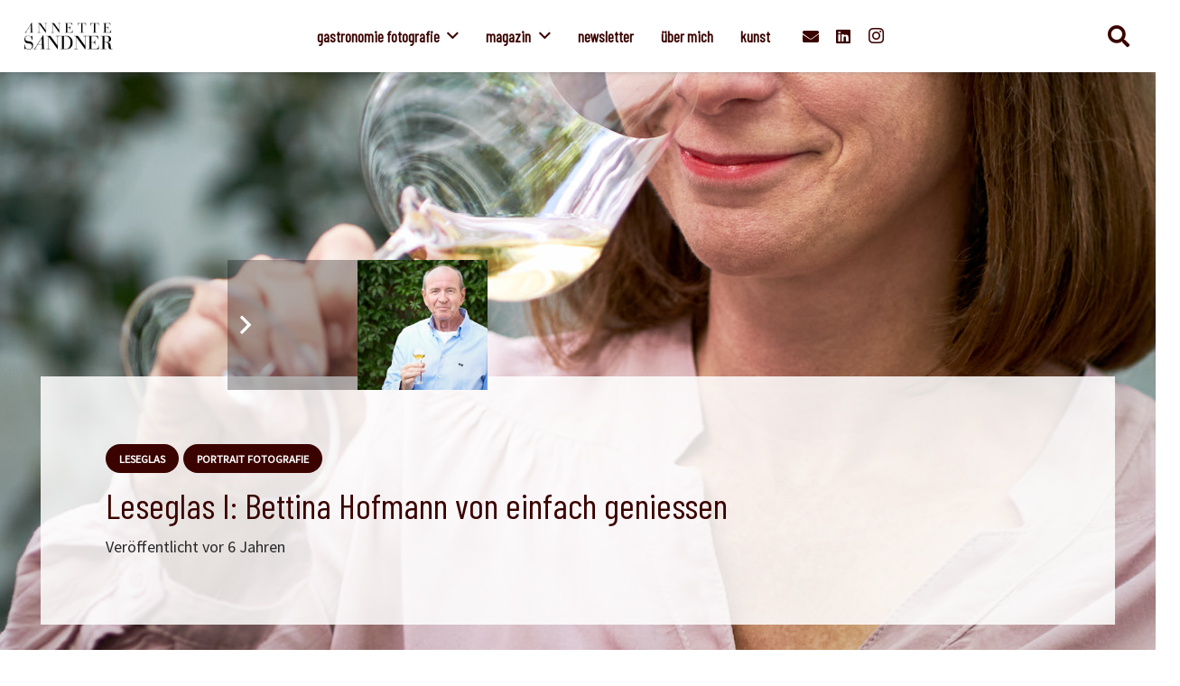

--- FILE ---
content_type: text/html; charset=UTF-8
request_url: https://www.culinarypixel.de/leseglas-i-bettina-hofmann-von-einfach-geniessen/
body_size: 31668
content:
<!DOCTYPE HTML>
<html lang="de">
<head>
<meta charset="UTF-8">
<meta name='robots' content='index, follow, max-image-preview:large, max-snippet:-1, max-video-preview:-1' />
<style>img:is([sizes="auto" i], [sizes^="auto," i]) { contain-intrinsic-size: 3000px 1500px }</style>
<!-- This site is optimized with the Yoast SEO Premium plugin v22.7 (Yoast SEO v26.3) - https://yoast.com/wordpress/plugins/seo/ -->
<title>Leseglas mit Bettina Hofmann - culinary pixel</title>
<meta name="description" content="Leseglas mit Bettina Hofmann von &quot;einfach genießen&quot;: ein Interview über Champagner im Alltag und blöde Fragen über Wein." />
<link rel="canonical" href="https://www.culinarypixel.de/leseglas-i-bettina-hofmann-von-einfach-geniessen/" />
<meta property="og:locale" content="de_DE" />
<meta property="og:type" content="article" />
<meta property="og:title" content="Leseglas I: Bettina Hofmann von einfach geniessen" />
<meta property="og:description" content="Leseglas mit Bettina Hofmann von &quot;einfach genießen&quot;: ein Interview über Champagner im Alltag und blöde Fragen über Wein." />
<meta property="og:url" content="https://www.culinarypixel.de/leseglas-i-bettina-hofmann-von-einfach-geniessen/" />
<meta property="og:site_name" content="Annette Sandner | culinary pixel" />
<meta property="article:publisher" content="https://www.facebook.com/culinarypixel" />
<meta property="article:author" content="http://www.facebook.com/culinarypixel" />
<meta property="article:published_time" content="2020-05-19T08:44:11+00:00" />
<meta property="article:modified_time" content="2021-08-19T13:05:27+00:00" />
<meta property="og:image" content="https://www.culinarypixel.de/wp-content/uploads/2020/05/DSC08678-3.jpg" />
<meta property="og:image:width" content="1500" />
<meta property="og:image:height" content="1200" />
<meta property="og:image:type" content="image/jpeg" />
<meta name="author" content="Annette von culinarypixel" />
<meta name="twitter:card" content="summary_large_image" />
<meta name="twitter:creator" content="@http://twitter.com/culinarypixel" />
<meta name="twitter:site" content="@culinarypixel" />
<meta name="twitter:label1" content="Verfasst von" />
<meta name="twitter:data1" content="Annette von culinarypixel" />
<meta name="twitter:label2" content="Geschätzte Lesezeit" />
<meta name="twitter:data2" content="6 Minuten" />
<script type="application/ld+json" class="yoast-schema-graph">{"@context":"https://schema.org","@graph":[{"@type":"Article","@id":"https://www.culinarypixel.de/leseglas-i-bettina-hofmann-von-einfach-geniessen/#article","isPartOf":{"@id":"https://www.culinarypixel.de/leseglas-i-bettina-hofmann-von-einfach-geniessen/"},"author":{"name":"Annette von culinarypixel","@id":"https://www.culinarypixel.de/#/schema/person/9726db276e1acff84785b1d6c2a0b27c"},"headline":"Leseglas I: Bettina Hofmann von einfach geniessen","datePublished":"2020-05-19T08:44:11+00:00","dateModified":"2021-08-19T13:05:27+00:00","mainEntityOfPage":{"@id":"https://www.culinarypixel.de/leseglas-i-bettina-hofmann-von-einfach-geniessen/"},"wordCount":1263,"commentCount":0,"publisher":{"@id":"https://www.culinarypixel.de/#organization"},"image":{"@id":"https://www.culinarypixel.de/leseglas-i-bettina-hofmann-von-einfach-geniessen/#primaryimage"},"thumbnailUrl":"https://www.culinarypixel.de/wp-content/uploads/2020/05/DSC08678-3.jpg","keywords":["Champagner &amp; Schaumwein","Interview"],"articleSection":["Leseglas","Portrait Fotografie"],"inLanguage":"de","potentialAction":[{"@type":"CommentAction","name":"Comment","target":["https://www.culinarypixel.de/leseglas-i-bettina-hofmann-von-einfach-geniessen/#respond"]}]},{"@type":"WebPage","@id":"https://www.culinarypixel.de/leseglas-i-bettina-hofmann-von-einfach-geniessen/","url":"https://www.culinarypixel.de/leseglas-i-bettina-hofmann-von-einfach-geniessen/","name":"Leseglas mit Bettina Hofmann - culinary pixel","isPartOf":{"@id":"https://www.culinarypixel.de/#website"},"primaryImageOfPage":{"@id":"https://www.culinarypixel.de/leseglas-i-bettina-hofmann-von-einfach-geniessen/#primaryimage"},"image":{"@id":"https://www.culinarypixel.de/leseglas-i-bettina-hofmann-von-einfach-geniessen/#primaryimage"},"thumbnailUrl":"https://www.culinarypixel.de/wp-content/uploads/2020/05/DSC08678-3.jpg","datePublished":"2020-05-19T08:44:11+00:00","dateModified":"2021-08-19T13:05:27+00:00","description":"Leseglas mit Bettina Hofmann von \"einfach genießen\": ein Interview über Champagner im Alltag und blöde Fragen über Wein.","breadcrumb":{"@id":"https://www.culinarypixel.de/leseglas-i-bettina-hofmann-von-einfach-geniessen/#breadcrumb"},"inLanguage":"de","potentialAction":[{"@type":"ReadAction","target":["https://www.culinarypixel.de/leseglas-i-bettina-hofmann-von-einfach-geniessen/"]}]},{"@type":"ImageObject","inLanguage":"de","@id":"https://www.culinarypixel.de/leseglas-i-bettina-hofmann-von-einfach-geniessen/#primaryimage","url":"https://www.culinarypixel.de/wp-content/uploads/2020/05/DSC08678-3.jpg","contentUrl":"https://www.culinarypixel.de/wp-content/uploads/2020/05/DSC08678-3.jpg","width":1500,"height":1200,"caption":"Bettina Hofmann einfach genießen © Annette Sandner"},{"@type":"BreadcrumbList","@id":"https://www.culinarypixel.de/leseglas-i-bettina-hofmann-von-einfach-geniessen/#breadcrumb","itemListElement":[{"@type":"ListItem","position":1,"name":"Home","item":"https://www.culinarypixel.de/"},{"@type":"ListItem","position":2,"name":"Leseglas I: Bettina Hofmann von einfach geniessen"}]},{"@type":"WebSite","@id":"https://www.culinarypixel.de/#website","url":"https://www.culinarypixel.de/","name":"Annette Sandner | culinary pixel","description":"Gastronomie-Beratung, Food Fotografie, Magazin","publisher":{"@id":"https://www.culinarypixel.de/#organization"},"potentialAction":[{"@type":"SearchAction","target":{"@type":"EntryPoint","urlTemplate":"https://www.culinarypixel.de/?s={search_term_string}"},"query-input":{"@type":"PropertyValueSpecification","valueRequired":true,"valueName":"search_term_string"}}],"inLanguage":"de"},{"@type":"Organization","@id":"https://www.culinarypixel.de/#organization","name":"culinarypixel","url":"https://www.culinarypixel.de/","logo":{"@type":"ImageObject","inLanguage":"de","@id":"https://www.culinarypixel.de/#/schema/logo/image/","url":"","contentUrl":"","caption":"culinarypixel"},"image":{"@id":"https://www.culinarypixel.de/#/schema/logo/image/"},"sameAs":["https://www.facebook.com/culinarypixel","https://x.com/culinarypixel"]},{"@type":"Person","@id":"https://www.culinarypixel.de/#/schema/person/9726db276e1acff84785b1d6c2a0b27c","name":"Annette von culinarypixel","description":"Die Food Fotografin &amp; Journalistin Annette Sandner hat schon vom Kinderstuhl aus in den Töpfen gerührt. Seit 2015 widmet sie sich selbstständig ganz ihren Leidenschaften rund um die Gastronomie und Hotellerie. Fotografie und Social Media Beratung gehören genauso dazu wie das Betreiben von culinary pixel. Beruflich wie privat dreht sich alles um Kulinarik, Reisen und Gastronomie. Hier teilt sie ihre Eindrücke, Bilder, Geschichten &amp; Rezepte seit 2012.","sameAs":["https://www.culinarypixel.de","http://www.facebook.com/culinarypixel","http://instagram.com/annette.sandner","https://www.linkedin.com/in/annette-sandner-a268a925","https://x.com/http://twitter.com/culinarypixel"]}]}</script>
<!-- / Yoast SEO Premium plugin. -->
<link rel='dns-prefetch' href='//a.omappapi.com' />
<link rel="alternate" type="application/rss+xml" title="Annette Sandner | culinary pixel &raquo; Feed" href="https://www.culinarypixel.de/feed/" />
<link rel="alternate" type="application/rss+xml" title="Annette Sandner | culinary pixel &raquo; Kommentar-Feed" href="https://www.culinarypixel.de/comments/feed/" />
<script>(()=>{"use strict";const e=[400,500,600,700,800,900],t=e=>`wprm-min-${e}`,n=e=>`wprm-max-${e}`,s=new Set,o="ResizeObserver"in window,r=o?new ResizeObserver((e=>{for(const t of e)c(t.target)})):null,i=.5/(window.devicePixelRatio||1);function c(s){const o=s.getBoundingClientRect().width||0;for(let r=0;r<e.length;r++){const c=e[r],a=o<=c+i;o>c+i?s.classList.add(t(c)):s.classList.remove(t(c)),a?s.classList.add(n(c)):s.classList.remove(n(c))}}function a(e){s.has(e)||(s.add(e),r&&r.observe(e),c(e))}!function(e=document){e.querySelectorAll(".wprm-recipe").forEach(a)}();if(new MutationObserver((e=>{for(const t of e)for(const e of t.addedNodes)e instanceof Element&&(e.matches?.(".wprm-recipe")&&a(e),e.querySelectorAll?.(".wprm-recipe").forEach(a))})).observe(document.documentElement,{childList:!0,subtree:!0}),!o){let e=0;addEventListener("resize",(()=>{e&&cancelAnimationFrame(e),e=requestAnimationFrame((()=>s.forEach(c)))}),{passive:!0})}})();</script>		<style>
.lazyload,
.lazyloading {
max-width: 100%;
}
</style>
<link rel="canonical" href="https://www.culinarypixel.de/leseglas-i-bettina-hofmann-von-einfach-geniessen/" />
<meta name="viewport" content="width=device-width, initial-scale=1">
<meta name="theme-color" content="#3a0300">
<meta property="og:title" content="Leseglas mit Bettina Hofmann - culinary pixel">
<meta property="og:url" content="https://www.culinarypixel.de/leseglas-i-bettina-hofmann-von-einfach-geniessen">
<meta property="og:locale" content="de_DE">
<meta property="og:site_name" content="Annette Sandner | culinary pixel">
<meta property="og:type" content="article">
<meta property="og:image" content="https://www.culinarypixel.de/wp-content/uploads/2020/05/DSC08678-3-800x640.jpg" itemprop="image">
<link rel="preload" href="https://www.culinarypixel.de/wp-content/uploads/2022/09/BarlowCondensed-Regular.woff" as="font" type="font/woff" crossorigin><link rel="preload" href="https://www.culinarypixel.de/wp-content/uploads/2022/09/SourceSansPro-Regular.woff" as="font" type="font/woff" crossorigin><!-- <link rel='stylesheet' id='wp-block-library-css' href='https://www.culinarypixel.de/wp-includes/css/dist/block-library/style.min.css?ver=6.8.3' media='all' /> -->
<link rel="stylesheet" type="text/css" href="//www.culinarypixel.de/wp-content/cache/wpfc-minified/7845mvd6/5qgtb.css" media="all"/>
<style id='classic-theme-styles-inline-css'>
/*! This file is auto-generated */
.wp-block-button__link{color:#fff;background-color:#32373c;border-radius:9999px;box-shadow:none;text-decoration:none;padding:calc(.667em + 2px) calc(1.333em + 2px);font-size:1.125em}.wp-block-file__button{background:#32373c;color:#fff;text-decoration:none}
</style>
<style id='global-styles-inline-css'>
:root{--wp--preset--aspect-ratio--square: 1;--wp--preset--aspect-ratio--4-3: 4/3;--wp--preset--aspect-ratio--3-4: 3/4;--wp--preset--aspect-ratio--3-2: 3/2;--wp--preset--aspect-ratio--2-3: 2/3;--wp--preset--aspect-ratio--16-9: 16/9;--wp--preset--aspect-ratio--9-16: 9/16;--wp--preset--color--black: #000000;--wp--preset--color--cyan-bluish-gray: #abb8c3;--wp--preset--color--white: #ffffff;--wp--preset--color--pale-pink: #f78da7;--wp--preset--color--vivid-red: #cf2e2e;--wp--preset--color--luminous-vivid-orange: #ff6900;--wp--preset--color--luminous-vivid-amber: #fcb900;--wp--preset--color--light-green-cyan: #7bdcb5;--wp--preset--color--vivid-green-cyan: #00d084;--wp--preset--color--pale-cyan-blue: #8ed1fc;--wp--preset--color--vivid-cyan-blue: #0693e3;--wp--preset--color--vivid-purple: #9b51e0;--wp--preset--gradient--vivid-cyan-blue-to-vivid-purple: linear-gradient(135deg,rgba(6,147,227,1) 0%,rgb(155,81,224) 100%);--wp--preset--gradient--light-green-cyan-to-vivid-green-cyan: linear-gradient(135deg,rgb(122,220,180) 0%,rgb(0,208,130) 100%);--wp--preset--gradient--luminous-vivid-amber-to-luminous-vivid-orange: linear-gradient(135deg,rgba(252,185,0,1) 0%,rgba(255,105,0,1) 100%);--wp--preset--gradient--luminous-vivid-orange-to-vivid-red: linear-gradient(135deg,rgba(255,105,0,1) 0%,rgb(207,46,46) 100%);--wp--preset--gradient--very-light-gray-to-cyan-bluish-gray: linear-gradient(135deg,rgb(238,238,238) 0%,rgb(169,184,195) 100%);--wp--preset--gradient--cool-to-warm-spectrum: linear-gradient(135deg,rgb(74,234,220) 0%,rgb(151,120,209) 20%,rgb(207,42,186) 40%,rgb(238,44,130) 60%,rgb(251,105,98) 80%,rgb(254,248,76) 100%);--wp--preset--gradient--blush-light-purple: linear-gradient(135deg,rgb(255,206,236) 0%,rgb(152,150,240) 100%);--wp--preset--gradient--blush-bordeaux: linear-gradient(135deg,rgb(254,205,165) 0%,rgb(254,45,45) 50%,rgb(107,0,62) 100%);--wp--preset--gradient--luminous-dusk: linear-gradient(135deg,rgb(255,203,112) 0%,rgb(199,81,192) 50%,rgb(65,88,208) 100%);--wp--preset--gradient--pale-ocean: linear-gradient(135deg,rgb(255,245,203) 0%,rgb(182,227,212) 50%,rgb(51,167,181) 100%);--wp--preset--gradient--electric-grass: linear-gradient(135deg,rgb(202,248,128) 0%,rgb(113,206,126) 100%);--wp--preset--gradient--midnight: linear-gradient(135deg,rgb(2,3,129) 0%,rgb(40,116,252) 100%);--wp--preset--font-size--small: 13px;--wp--preset--font-size--medium: 20px;--wp--preset--font-size--large: 36px;--wp--preset--font-size--x-large: 42px;--wp--preset--spacing--20: 0.44rem;--wp--preset--spacing--30: 0.67rem;--wp--preset--spacing--40: 1rem;--wp--preset--spacing--50: 1.5rem;--wp--preset--spacing--60: 2.25rem;--wp--preset--spacing--70: 3.38rem;--wp--preset--spacing--80: 5.06rem;--wp--preset--shadow--natural: 6px 6px 9px rgba(0, 0, 0, 0.2);--wp--preset--shadow--deep: 12px 12px 50px rgba(0, 0, 0, 0.4);--wp--preset--shadow--sharp: 6px 6px 0px rgba(0, 0, 0, 0.2);--wp--preset--shadow--outlined: 6px 6px 0px -3px rgba(255, 255, 255, 1), 6px 6px rgba(0, 0, 0, 1);--wp--preset--shadow--crisp: 6px 6px 0px rgba(0, 0, 0, 1);}:where(.is-layout-flex){gap: 0.5em;}:where(.is-layout-grid){gap: 0.5em;}body .is-layout-flex{display: flex;}.is-layout-flex{flex-wrap: wrap;align-items: center;}.is-layout-flex > :is(*, div){margin: 0;}body .is-layout-grid{display: grid;}.is-layout-grid > :is(*, div){margin: 0;}:where(.wp-block-columns.is-layout-flex){gap: 2em;}:where(.wp-block-columns.is-layout-grid){gap: 2em;}:where(.wp-block-post-template.is-layout-flex){gap: 1.25em;}:where(.wp-block-post-template.is-layout-grid){gap: 1.25em;}.has-black-color{color: var(--wp--preset--color--black) !important;}.has-cyan-bluish-gray-color{color: var(--wp--preset--color--cyan-bluish-gray) !important;}.has-white-color{color: var(--wp--preset--color--white) !important;}.has-pale-pink-color{color: var(--wp--preset--color--pale-pink) !important;}.has-vivid-red-color{color: var(--wp--preset--color--vivid-red) !important;}.has-luminous-vivid-orange-color{color: var(--wp--preset--color--luminous-vivid-orange) !important;}.has-luminous-vivid-amber-color{color: var(--wp--preset--color--luminous-vivid-amber) !important;}.has-light-green-cyan-color{color: var(--wp--preset--color--light-green-cyan) !important;}.has-vivid-green-cyan-color{color: var(--wp--preset--color--vivid-green-cyan) !important;}.has-pale-cyan-blue-color{color: var(--wp--preset--color--pale-cyan-blue) !important;}.has-vivid-cyan-blue-color{color: var(--wp--preset--color--vivid-cyan-blue) !important;}.has-vivid-purple-color{color: var(--wp--preset--color--vivid-purple) !important;}.has-black-background-color{background-color: var(--wp--preset--color--black) !important;}.has-cyan-bluish-gray-background-color{background-color: var(--wp--preset--color--cyan-bluish-gray) !important;}.has-white-background-color{background-color: var(--wp--preset--color--white) !important;}.has-pale-pink-background-color{background-color: var(--wp--preset--color--pale-pink) !important;}.has-vivid-red-background-color{background-color: var(--wp--preset--color--vivid-red) !important;}.has-luminous-vivid-orange-background-color{background-color: var(--wp--preset--color--luminous-vivid-orange) !important;}.has-luminous-vivid-amber-background-color{background-color: var(--wp--preset--color--luminous-vivid-amber) !important;}.has-light-green-cyan-background-color{background-color: var(--wp--preset--color--light-green-cyan) !important;}.has-vivid-green-cyan-background-color{background-color: var(--wp--preset--color--vivid-green-cyan) !important;}.has-pale-cyan-blue-background-color{background-color: var(--wp--preset--color--pale-cyan-blue) !important;}.has-vivid-cyan-blue-background-color{background-color: var(--wp--preset--color--vivid-cyan-blue) !important;}.has-vivid-purple-background-color{background-color: var(--wp--preset--color--vivid-purple) !important;}.has-black-border-color{border-color: var(--wp--preset--color--black) !important;}.has-cyan-bluish-gray-border-color{border-color: var(--wp--preset--color--cyan-bluish-gray) !important;}.has-white-border-color{border-color: var(--wp--preset--color--white) !important;}.has-pale-pink-border-color{border-color: var(--wp--preset--color--pale-pink) !important;}.has-vivid-red-border-color{border-color: var(--wp--preset--color--vivid-red) !important;}.has-luminous-vivid-orange-border-color{border-color: var(--wp--preset--color--luminous-vivid-orange) !important;}.has-luminous-vivid-amber-border-color{border-color: var(--wp--preset--color--luminous-vivid-amber) !important;}.has-light-green-cyan-border-color{border-color: var(--wp--preset--color--light-green-cyan) !important;}.has-vivid-green-cyan-border-color{border-color: var(--wp--preset--color--vivid-green-cyan) !important;}.has-pale-cyan-blue-border-color{border-color: var(--wp--preset--color--pale-cyan-blue) !important;}.has-vivid-cyan-blue-border-color{border-color: var(--wp--preset--color--vivid-cyan-blue) !important;}.has-vivid-purple-border-color{border-color: var(--wp--preset--color--vivid-purple) !important;}.has-vivid-cyan-blue-to-vivid-purple-gradient-background{background: var(--wp--preset--gradient--vivid-cyan-blue-to-vivid-purple) !important;}.has-light-green-cyan-to-vivid-green-cyan-gradient-background{background: var(--wp--preset--gradient--light-green-cyan-to-vivid-green-cyan) !important;}.has-luminous-vivid-amber-to-luminous-vivid-orange-gradient-background{background: var(--wp--preset--gradient--luminous-vivid-amber-to-luminous-vivid-orange) !important;}.has-luminous-vivid-orange-to-vivid-red-gradient-background{background: var(--wp--preset--gradient--luminous-vivid-orange-to-vivid-red) !important;}.has-very-light-gray-to-cyan-bluish-gray-gradient-background{background: var(--wp--preset--gradient--very-light-gray-to-cyan-bluish-gray) !important;}.has-cool-to-warm-spectrum-gradient-background{background: var(--wp--preset--gradient--cool-to-warm-spectrum) !important;}.has-blush-light-purple-gradient-background{background: var(--wp--preset--gradient--blush-light-purple) !important;}.has-blush-bordeaux-gradient-background{background: var(--wp--preset--gradient--blush-bordeaux) !important;}.has-luminous-dusk-gradient-background{background: var(--wp--preset--gradient--luminous-dusk) !important;}.has-pale-ocean-gradient-background{background: var(--wp--preset--gradient--pale-ocean) !important;}.has-electric-grass-gradient-background{background: var(--wp--preset--gradient--electric-grass) !important;}.has-midnight-gradient-background{background: var(--wp--preset--gradient--midnight) !important;}.has-small-font-size{font-size: var(--wp--preset--font-size--small) !important;}.has-medium-font-size{font-size: var(--wp--preset--font-size--medium) !important;}.has-large-font-size{font-size: var(--wp--preset--font-size--large) !important;}.has-x-large-font-size{font-size: var(--wp--preset--font-size--x-large) !important;}
:where(.wp-block-post-template.is-layout-flex){gap: 1.25em;}:where(.wp-block-post-template.is-layout-grid){gap: 1.25em;}
:where(.wp-block-columns.is-layout-flex){gap: 2em;}:where(.wp-block-columns.is-layout-grid){gap: 2em;}
:root :where(.wp-block-pullquote){font-size: 1.5em;line-height: 1.6;}
</style>
<!-- <link rel='stylesheet' id='contact-form-7-css' href='https://www.culinarypixel.de/wp-content/plugins/contact-form-7/includes/css/styles.css?ver=6.1.3' media='all' /> -->
<!-- <link rel='stylesheet' id='wprm-template-css' href='https://www.culinarypixel.de/wp-content/plugins/wp-recipe-maker/templates/recipe/legacy/simple/simple.min.css?ver=10.1.1' media='all' /> -->
<!-- <link rel='stylesheet' id='wp-show-posts-css' href='https://www.culinarypixel.de/wp-content/plugins/wp-show-posts/css/wp-show-posts-min.css?ver=1.1.6' media='all' /> -->
<!-- <link rel='stylesheet' id='grw-public-main-css-css' href='https://www.culinarypixel.de/wp-content/plugins/widget-google-reviews/assets/css/public-main.css?ver=6.6.2' media='all' /> -->
<!-- <link rel='stylesheet' id='borlabs-cookie-css' href='https://www.culinarypixel.de/wp-content/cache/borlabs-cookie/borlabs-cookie_1_de.css?ver=2.3.5-23' media='all' /> -->
<!-- <link rel='stylesheet' id='flick-css' href='https://www.culinarypixel.de/wp-content/plugins/mailchimp/assets/css/flick/flick.css?ver=2.0.0' media='all' /> -->
<!-- <link rel='stylesheet' id='mailchimp_sf_main_css-css' href='https://www.culinarypixel.de/wp-content/plugins/mailchimp/assets/css/frontend.css?ver=2.0.0' media='all' /> -->
<!-- <link rel='stylesheet' id='us-theme-css' href='https://www.culinarypixel.de/wp-content/uploads/us-assets/www.culinarypixel.de.css?ver=9dc55f06' media='all' /> -->
<!-- <link rel='stylesheet' id='theme-style-css' href='https://www.culinarypixel.de/wp-content/themes/Impreza-child/style.css?ver=8.40.1' media='all' /> -->
<!-- <link rel='stylesheet' id='aawp-css' href='https://www.culinarypixel.de/wp-content/plugins/aawp/assets/dist/css/main.css?ver=3.18.3' media='all' /> -->
<link rel="stylesheet" type="text/css" href="//www.culinarypixel.de/wp-content/cache/wpfc-minified/haoytul/5qgtb.css" media="all"/>
<script defer="defer" src="https://www.culinarypixel.de/wp-content/plugins/widget-google-reviews/assets/js/public-main.js?ver=6.6.2" id="grw-public-main-js-js"></script>
<script></script><link rel="https://api.w.org/" href="https://www.culinarypixel.de/wp-json/" /><link rel="alternate" title="JSON" type="application/json" href="https://www.culinarypixel.de/wp-json/wp/v2/posts/20870" /><link rel="EditURI" type="application/rsd+xml" title="RSD" href="https://www.culinarypixel.de/xmlrpc.php?rsd" />
<meta name="generator" content="WordPress 6.8.3" />
<link rel='shortlink' href='https://www.culinarypixel.de/?p=20870' />
<link rel="alternate" title="oEmbed (JSON)" type="application/json+oembed" href="https://www.culinarypixel.de/wp-json/oembed/1.0/embed?url=https%3A%2F%2Fwww.culinarypixel.de%2Fleseglas-i-bettina-hofmann-von-einfach-geniessen%2F" />
<link rel="alternate" title="oEmbed (XML)" type="text/xml+oembed" href="https://www.culinarypixel.de/wp-json/oembed/1.0/embed?url=https%3A%2F%2Fwww.culinarypixel.de%2Fleseglas-i-bettina-hofmann-von-einfach-geniessen%2F&#038;format=xml" />
<style type="text/css">.aawp .aawp-tb__row--highlight{background-color:#256aaf;}.aawp .aawp-tb__row--highlight{color:#fff;}.aawp .aawp-tb__row--highlight a{color:#fff;}</style>		<script data-borlabs-script-blocker-id='pinterest' type="text/template" data-pin-color="red"  data-pin-height="28"  data-pin-hover="true"
data-borlabs-script-blocker-src="https://www.culinarypixel.de/wp-content/plugins/pinterest-pin-it-button-on-image-hover-and-post/js/pinit.js"></script>
<style type="text/css"> html body .wprm-recipe-container { color: #333333; } html body .wprm-recipe-container a.wprm-recipe-print { color: #333333; } html body .wprm-recipe-container a.wprm-recipe-print:hover { color: #333333; } html body .wprm-recipe-container .wprm-recipe { background-color: #ffffff; } html body .wprm-recipe-container .wprm-recipe { border-color: #aaaaaa; } html body .wprm-recipe-container .wprm-recipe-tastefully-simple .wprm-recipe-time-container { border-color: #aaaaaa; } html body .wprm-recipe-container .wprm-recipe .wprm-color-border { border-color: #aaaaaa; } html body .wprm-recipe-container a { color: #41b396; } html body .wprm-recipe-container .wprm-recipe-tastefully-simple .wprm-recipe-name { color: #000000; } html body .wprm-recipe-container .wprm-recipe-tastefully-simple .wprm-recipe-header { color: #000000; } html body .wprm-recipe-container h1 { color: #000000; } html body .wprm-recipe-container h2 { color: #000000; } html body .wprm-recipe-container h3 { color: #000000; } html body .wprm-recipe-container h4 { color: #000000; } html body .wprm-recipe-container h5 { color: #000000; } html body .wprm-recipe-container h6 { color: #000000; } html body .wprm-recipe-container svg path { fill: #343434; } html body .wprm-recipe-container svg rect { fill: #343434; } html body .wprm-recipe-container svg polygon { stroke: #343434; } html body .wprm-recipe-container .wprm-rating-star-full svg polygon { fill: #343434; } html body .wprm-recipe-container .wprm-recipe .wprm-color-accent { background-color: #2c3e50; } html body .wprm-recipe-container .wprm-recipe .wprm-color-accent { color: #ffffff; } html body .wprm-recipe-container .wprm-recipe .wprm-color-accent a.wprm-recipe-print { color: #ffffff; } html body .wprm-recipe-container .wprm-recipe .wprm-color-accent a.wprm-recipe-print:hover { color: #ffffff; } html body .wprm-recipe-container .wprm-recipe-colorful .wprm-recipe-header { background-color: #2c3e50; } html body .wprm-recipe-container .wprm-recipe-colorful .wprm-recipe-header { color: #ffffff; } html body .wprm-recipe-container .wprm-recipe-colorful .wprm-recipe-meta > div { background-color: #41b396; } html body .wprm-recipe-container .wprm-recipe-colorful .wprm-recipe-meta > div { color: #ffffff; } html body .wprm-recipe-container .wprm-recipe-colorful .wprm-recipe-meta > div a.wprm-recipe-print { color: #ffffff; } html body .wprm-recipe-container .wprm-recipe-colorful .wprm-recipe-meta > div a.wprm-recipe-print:hover { color: #ffffff; } .wprm-rating-star svg polygon { stroke: #343434; } .wprm-rating-star.wprm-rating-star-full svg polygon { fill: #343434; } html body .wprm-recipe-container .wprm-recipe-instruction-image { text-align: left; } html body .wprm-recipe-container li.wprm-recipe-ingredient { list-style-type: disc; } html body .wprm-recipe-container li.wprm-recipe-instruction { list-style-type: decimal; } .tippy-box[data-theme~="wprm"] { background-color: #333333; color: #FFFFFF; } .tippy-box[data-theme~="wprm"][data-placement^="top"] > .tippy-arrow::before { border-top-color: #333333; } .tippy-box[data-theme~="wprm"][data-placement^="bottom"] > .tippy-arrow::before { border-bottom-color: #333333; } .tippy-box[data-theme~="wprm"][data-placement^="left"] > .tippy-arrow::before { border-left-color: #333333; } .tippy-box[data-theme~="wprm"][data-placement^="right"] > .tippy-arrow::before { border-right-color: #333333; } .tippy-box[data-theme~="wprm"] a { color: #FFFFFF; } .wprm-comment-rating svg { width: 18px !important; height: 18px !important; } img.wprm-comment-rating { width: 90px !important; height: 18px !important; } body { --comment-rating-star-color: #343434; } body { --wprm-popup-font-size: 16px; } body { --wprm-popup-background: #ffffff; } body { --wprm-popup-title: #000000; } body { --wprm-popup-content: #444444; } body { --wprm-popup-button-background: #444444; } body { --wprm-popup-button-text: #ffffff; }</style><style type="text/css">.wprm-glossary-term {color: #5A822B;text-decoration: underline;cursor: help;}</style>		<script>
document.documentElement.className = document.documentElement.className.replace('no-js', 'js');
</script>
<style>
.no-js img.lazyload {
display: none;
}
figure.wp-block-image img.lazyloading {
min-width: 150px;
}
.lazyload,
.lazyloading {
--smush-placeholder-width: 100px;
--smush-placeholder-aspect-ratio: 1/1;
width: var(--smush-image-width, var(--smush-placeholder-width)) !important;
aspect-ratio: var(--smush-image-aspect-ratio, var(--smush-placeholder-aspect-ratio)) !important;
}
.lazyload, .lazyloading {
opacity: 0;
}
.lazyloaded {
opacity: 1;
transition: opacity 400ms;
transition-delay: 0ms;
}
</style>
<script id="us_add_no_touch">
if ( ! /Android|webOS|iPhone|iPad|iPod|BlackBerry|IEMobile|Opera Mini/i.test( navigator.userAgent ) ) {
document.documentElement.classList.add( "no-touch" );
}
</script>
<script id="us_color_scheme_switch_class">
if ( document.cookie.includes( "us_color_scheme_switch_is_on=true" ) ) {
document.documentElement.classList.add( "us-color-scheme-on" );
}
</script>
<meta name="generator" content="Powered by WPBakery Page Builder - drag and drop page builder for WordPress."/>
<link rel="icon" href="https://www.culinarypixel.de/wp-content/uploads/2025/11/AS_favicon-400x400.png" sizes="32x32" />
<link rel="icon" href="https://www.culinarypixel.de/wp-content/uploads/2025/11/AS_favicon-400x400.png" sizes="192x192" />
<link rel="apple-touch-icon" href="https://www.culinarypixel.de/wp-content/uploads/2025/11/AS_favicon-400x400.png" />
<meta name="msapplication-TileImage" content="https://www.culinarypixel.de/wp-content/uploads/2025/11/AS_favicon-400x400.png" />
<style id="wp-custom-css">
.wp-block-embed-spotify {
max-height: 150px;
overflow: auto;
}		</style>
<noscript><style> .wpb_animate_when_almost_visible { opacity: 1; }</style></noscript>		<style id="us-icon-fonts">@font-face{font-display:swap;font-style:normal;font-family:"fontawesome";font-weight:900;src:url("https://www.culinarypixel.de/wp-content/themes/Impreza/fonts/fa-solid-900.woff2?ver=8.40.1") format("woff2")}.fas{font-family:"fontawesome";font-weight:900}@font-face{font-display:swap;font-style:normal;font-family:"fontawesome";font-weight:400;src:url("https://www.culinarypixel.de/wp-content/themes/Impreza/fonts/fa-regular-400.woff2?ver=8.40.1") format("woff2")}.far{font-family:"fontawesome";font-weight:400}@font-face{font-display:swap;font-style:normal;font-family:"fontawesome";font-weight:300;src:url("https://www.culinarypixel.de/wp-content/themes/Impreza/fonts/fa-light-300.woff2?ver=8.40.1") format("woff2")}.fal{font-family:"fontawesome";font-weight:300}@font-face{font-display:swap;font-style:normal;font-family:"Font Awesome 5 Duotone";font-weight:900;src:url("https://www.culinarypixel.de/wp-content/themes/Impreza/fonts/fa-duotone-900.woff2?ver=8.40.1") format("woff2")}.fad{font-family:"Font Awesome 5 Duotone";font-weight:900}.fad{position:relative}.fad:before{position:absolute}.fad:after{opacity:0.4}@font-face{font-display:swap;font-style:normal;font-family:"Font Awesome 5 Brands";font-weight:400;src:url("https://www.culinarypixel.de/wp-content/themes/Impreza/fonts/fa-brands-400.woff2?ver=8.40.1") format("woff2")}.fab{font-family:"Font Awesome 5 Brands";font-weight:400}@font-face{font-display:block;font-style:normal;font-family:"Material Icons";font-weight:400;src:url("https://www.culinarypixel.de/wp-content/themes/Impreza/fonts/material-icons.woff2?ver=8.40.1") format("woff2")}.material-icons{font-family:"Material Icons";font-weight:400}</style>
<style id="us-current-header-css"> .l-subheader.at_middle,.l-subheader.at_middle .w-dropdown-list,.l-subheader.at_middle .type_mobile .w-nav-list.level_1{background:var(--color-header-middle-bg);color:var(--color-header-middle-text)}.no-touch .l-subheader.at_middle a:hover,.no-touch .l-header.bg_transparent .l-subheader.at_middle .w-dropdown.opened a:hover{color:var(--color-header-middle-text-hover)}.l-header.bg_transparent:not(.sticky) .l-subheader.at_middle{background:var(--color-header-transparent-bg);color:var(--color-header-transparent-text)}.no-touch .l-header.bg_transparent:not(.sticky) .at_middle .w-cart-link:hover,.no-touch .l-header.bg_transparent:not(.sticky) .at_middle .w-text a:hover,.no-touch .l-header.bg_transparent:not(.sticky) .at_middle .w-html a:hover,.no-touch .l-header.bg_transparent:not(.sticky) .at_middle .w-nav>a:hover,.no-touch .l-header.bg_transparent:not(.sticky) .at_middle .w-menu a:hover,.no-touch .l-header.bg_transparent:not(.sticky) .at_middle .w-search>a:hover,.no-touch .l-header.bg_transparent:not(.sticky) .at_middle .w-socials.shape_none.color_text a:hover,.no-touch .l-header.bg_transparent:not(.sticky) .at_middle .w-socials.shape_none.color_link a:hover,.no-touch .l-header.bg_transparent:not(.sticky) .at_middle .w-dropdown a:hover,.no-touch .l-header.bg_transparent:not(.sticky) .at_middle .type_desktop .menu-item.level_1.opened>a,.no-touch .l-header.bg_transparent:not(.sticky) .at_middle .type_desktop .menu-item.level_1:hover>a{color:var(--color-header-transparent-text-hover)}.header_ver .l-header{background:var(--color-header-middle-bg);color:var(--color-header-middle-text)}@media (min-width:1281px){.hidden_for_default{display:none!important}.l-subheader.at_top{display:none}.l-subheader.at_bottom{display:none}.l-header{position:relative;z-index:111}.l-subheader{margin:0 auto}.l-subheader.width_full{padding-left:1.5rem;padding-right:1.5rem}.l-subheader-h{display:flex;align-items:center;position:relative;margin:0 auto;max-width:var(--site-content-width,1200px);height:inherit}.w-header-show{display:none}.l-header.pos_fixed{position:fixed;left:var(--site-outline-width,0);right:var(--site-outline-width,0)}.l-header.pos_fixed:not(.notransition) .l-subheader{transition-property:transform,background,box-shadow,line-height,height,visibility;transition-duration:.3s;transition-timing-function:cubic-bezier(.78,.13,.15,.86)}.headerinpos_bottom.sticky_first_section .l-header.pos_fixed{position:fixed!important}.header_hor .l-header.sticky_auto_hide{transition:transform .3s cubic-bezier(.78,.13,.15,.86) .1s}.header_hor .l-header.sticky_auto_hide.down{transform:translateY(-110%)}.l-header.bg_transparent:not(.sticky) .l-subheader{box-shadow:none!important;background:none}.l-header.bg_transparent~.l-main .l-section.width_full.height_auto:first-of-type>.l-section-h{padding-top:0!important;padding-bottom:0!important}.l-header.pos_static.bg_transparent{position:absolute;left:var(--site-outline-width,0);right:var(--site-outline-width,0)}.l-subheader.width_full .l-subheader-h{max-width:none!important}.l-header.shadow_thin .l-subheader.at_middle,.l-header.shadow_thin .l-subheader.at_bottom{box-shadow:0 1px 0 rgba(0,0,0,0.08)}.l-header.shadow_wide .l-subheader.at_middle,.l-header.shadow_wide .l-subheader.at_bottom{box-shadow:0 3px 5px -1px rgba(0,0,0,0.1),0 2px 1px -1px rgba(0,0,0,0.05)}.header_hor .l-subheader-cell>.w-cart{margin-left:0;margin-right:0}:root{--header-height:80px;--header-sticky-height:51px}.l-header:before{content:'80'}.l-header.sticky:before{content:'51'}.l-subheader.at_top{line-height:40px;height:40px;overflow:visible;visibility:visible}.l-header.sticky .l-subheader.at_top{line-height:40px;height:40px;overflow:visible;visibility:visible}.l-subheader.at_middle{line-height:80px;height:80px;overflow:visible;visibility:visible}.l-header.sticky .l-subheader.at_middle{line-height:51px;height:51px;overflow:visible;visibility:visible}.l-subheader.at_bottom{line-height:50px;height:50px;overflow:visible;visibility:visible}.l-header.sticky .l-subheader.at_bottom{line-height:50px;height:50px;overflow:visible;visibility:visible}.headerinpos_above .l-header.pos_fixed{overflow:hidden;transition:transform 0.3s;transform:translate3d(0,-100%,0)}.headerinpos_above .l-header.pos_fixed.sticky{overflow:visible;transform:none}.headerinpos_above .l-header.pos_fixed~.l-section>.l-section-h,.headerinpos_above .l-header.pos_fixed~.l-main .l-section:first-of-type>.l-section-h{padding-top:0!important}.headerinpos_below .l-header.pos_fixed:not(.sticky){position:absolute;top:100%}.headerinpos_below .l-header.pos_fixed~.l-main>.l-section:first-of-type>.l-section-h{padding-top:0!important}.headerinpos_below .l-header.pos_fixed~.l-main .l-section.full_height:nth-of-type(2){min-height:100vh}.headerinpos_below .l-header.pos_fixed~.l-main>.l-section:nth-of-type(2)>.l-section-h{padding-top:var(--header-height)}.headerinpos_bottom .l-header.pos_fixed:not(.sticky){position:absolute;top:100vh}.headerinpos_bottom .l-header.pos_fixed~.l-main>.l-section:first-of-type>.l-section-h{padding-top:0!important}.headerinpos_bottom .l-header.pos_fixed~.l-main>.l-section:first-of-type>.l-section-h{padding-bottom:var(--header-height)}.headerinpos_bottom .l-header.pos_fixed.bg_transparent~.l-main .l-section.valign_center:not(.height_auto):first-of-type>.l-section-h{top:calc( var(--header-height) / 2 )}.headerinpos_bottom .l-header.pos_fixed:not(.sticky) .w-cart-dropdown,.headerinpos_bottom .l-header.pos_fixed:not(.sticky) .w-nav.type_desktop .w-nav-list.level_2{bottom:100%;transform-origin:0 100%}.headerinpos_bottom .l-header.pos_fixed:not(.sticky) .w-nav.type_mobile.m_layout_dropdown .w-nav-list.level_1{top:auto;bottom:100%;box-shadow:var(--box-shadow-up)}.headerinpos_bottom .l-header.pos_fixed:not(.sticky) .w-nav.type_desktop .w-nav-list.level_3,.headerinpos_bottom .l-header.pos_fixed:not(.sticky) .w-nav.type_desktop .w-nav-list.level_4{top:auto;bottom:0;transform-origin:0 100%}.headerinpos_bottom .l-header.pos_fixed:not(.sticky) .w-dropdown-list{top:auto;bottom:-0.4em;padding-top:0.4em;padding-bottom:2.4em}.admin-bar .l-header.pos_static.bg_solid~.l-main .l-section.full_height:first-of-type{min-height:calc( 100vh - var(--header-height) - 32px )}.admin-bar .l-header.pos_fixed:not(.sticky_auto_hide)~.l-main .l-section.full_height:not(:first-of-type){min-height:calc( 100vh - var(--header-sticky-height) - 32px )}.admin-bar.headerinpos_below .l-header.pos_fixed~.l-main .l-section.full_height:nth-of-type(2){min-height:calc(100vh - 32px)}}@media (min-width:1025px) and (max-width:1280px){.hidden_for_laptops{display:none!important}.l-subheader.at_top{display:none}.l-subheader.at_bottom{display:none}.l-header{position:relative;z-index:111}.l-subheader{margin:0 auto}.l-subheader.width_full{padding-left:1.5rem;padding-right:1.5rem}.l-subheader-h{display:flex;align-items:center;position:relative;margin:0 auto;max-width:var(--site-content-width,1200px);height:inherit}.w-header-show{display:none}.l-header.pos_fixed{position:fixed;left:var(--site-outline-width,0);right:var(--site-outline-width,0)}.l-header.pos_fixed:not(.notransition) .l-subheader{transition-property:transform,background,box-shadow,line-height,height,visibility;transition-duration:.3s;transition-timing-function:cubic-bezier(.78,.13,.15,.86)}.headerinpos_bottom.sticky_first_section .l-header.pos_fixed{position:fixed!important}.header_hor .l-header.sticky_auto_hide{transition:transform .3s cubic-bezier(.78,.13,.15,.86) .1s}.header_hor .l-header.sticky_auto_hide.down{transform:translateY(-110%)}.l-header.bg_transparent:not(.sticky) .l-subheader{box-shadow:none!important;background:none}.l-header.bg_transparent~.l-main .l-section.width_full.height_auto:first-of-type>.l-section-h{padding-top:0!important;padding-bottom:0!important}.l-header.pos_static.bg_transparent{position:absolute;left:var(--site-outline-width,0);right:var(--site-outline-width,0)}.l-subheader.width_full .l-subheader-h{max-width:none!important}.l-header.shadow_thin .l-subheader.at_middle,.l-header.shadow_thin .l-subheader.at_bottom{box-shadow:0 1px 0 rgba(0,0,0,0.08)}.l-header.shadow_wide .l-subheader.at_middle,.l-header.shadow_wide .l-subheader.at_bottom{box-shadow:0 3px 5px -1px rgba(0,0,0,0.1),0 2px 1px -1px rgba(0,0,0,0.05)}.header_hor .l-subheader-cell>.w-cart{margin-left:0;margin-right:0}:root{--header-height:80px;--header-sticky-height:51px}.l-header:before{content:'80'}.l-header.sticky:before{content:'51'}.l-subheader.at_top{line-height:40px;height:40px;overflow:visible;visibility:visible}.l-header.sticky .l-subheader.at_top{line-height:40px;height:40px;overflow:visible;visibility:visible}.l-subheader.at_middle{line-height:80px;height:80px;overflow:visible;visibility:visible}.l-header.sticky .l-subheader.at_middle{line-height:51px;height:51px;overflow:visible;visibility:visible}.l-subheader.at_bottom{line-height:50px;height:50px;overflow:visible;visibility:visible}.l-header.sticky .l-subheader.at_bottom{line-height:50px;height:50px;overflow:visible;visibility:visible}.headerinpos_above .l-header.pos_fixed{overflow:hidden;transition:transform 0.3s;transform:translate3d(0,-100%,0)}.headerinpos_above .l-header.pos_fixed.sticky{overflow:visible;transform:none}.headerinpos_above .l-header.pos_fixed~.l-section>.l-section-h,.headerinpos_above .l-header.pos_fixed~.l-main .l-section:first-of-type>.l-section-h{padding-top:0!important}.headerinpos_below .l-header.pos_fixed:not(.sticky){position:absolute;top:100%}.headerinpos_below .l-header.pos_fixed~.l-main>.l-section:first-of-type>.l-section-h{padding-top:0!important}.headerinpos_below .l-header.pos_fixed~.l-main .l-section.full_height:nth-of-type(2){min-height:100vh}.headerinpos_below .l-header.pos_fixed~.l-main>.l-section:nth-of-type(2)>.l-section-h{padding-top:var(--header-height)}.headerinpos_bottom .l-header.pos_fixed:not(.sticky){position:absolute;top:100vh}.headerinpos_bottom .l-header.pos_fixed~.l-main>.l-section:first-of-type>.l-section-h{padding-top:0!important}.headerinpos_bottom .l-header.pos_fixed~.l-main>.l-section:first-of-type>.l-section-h{padding-bottom:var(--header-height)}.headerinpos_bottom .l-header.pos_fixed.bg_transparent~.l-main .l-section.valign_center:not(.height_auto):first-of-type>.l-section-h{top:calc( var(--header-height) / 2 )}.headerinpos_bottom .l-header.pos_fixed:not(.sticky) .w-cart-dropdown,.headerinpos_bottom .l-header.pos_fixed:not(.sticky) .w-nav.type_desktop .w-nav-list.level_2{bottom:100%;transform-origin:0 100%}.headerinpos_bottom .l-header.pos_fixed:not(.sticky) .w-nav.type_mobile.m_layout_dropdown .w-nav-list.level_1{top:auto;bottom:100%;box-shadow:var(--box-shadow-up)}.headerinpos_bottom .l-header.pos_fixed:not(.sticky) .w-nav.type_desktop .w-nav-list.level_3,.headerinpos_bottom .l-header.pos_fixed:not(.sticky) .w-nav.type_desktop .w-nav-list.level_4{top:auto;bottom:0;transform-origin:0 100%}.headerinpos_bottom .l-header.pos_fixed:not(.sticky) .w-dropdown-list{top:auto;bottom:-0.4em;padding-top:0.4em;padding-bottom:2.4em}.admin-bar .l-header.pos_static.bg_solid~.l-main .l-section.full_height:first-of-type{min-height:calc( 100vh - var(--header-height) - 32px )}.admin-bar .l-header.pos_fixed:not(.sticky_auto_hide)~.l-main .l-section.full_height:not(:first-of-type){min-height:calc( 100vh - var(--header-sticky-height) - 32px )}.admin-bar.headerinpos_below .l-header.pos_fixed~.l-main .l-section.full_height:nth-of-type(2){min-height:calc(100vh - 32px)}}@media (min-width:601px) and (max-width:1024px){.hidden_for_tablets{display:none!important}.l-subheader.at_top{display:none}.l-subheader.at_bottom{display:none}.l-header{position:relative;z-index:111}.l-subheader{margin:0 auto}.l-subheader.width_full{padding-left:1.5rem;padding-right:1.5rem}.l-subheader-h{display:flex;align-items:center;position:relative;margin:0 auto;max-width:var(--site-content-width,1200px);height:inherit}.w-header-show{display:none}.l-header.pos_fixed{position:fixed;left:var(--site-outline-width,0);right:var(--site-outline-width,0)}.l-header.pos_fixed:not(.notransition) .l-subheader{transition-property:transform,background,box-shadow,line-height,height,visibility;transition-duration:.3s;transition-timing-function:cubic-bezier(.78,.13,.15,.86)}.headerinpos_bottom.sticky_first_section .l-header.pos_fixed{position:fixed!important}.header_hor .l-header.sticky_auto_hide{transition:transform .3s cubic-bezier(.78,.13,.15,.86) .1s}.header_hor .l-header.sticky_auto_hide.down{transform:translateY(-110%)}.l-header.bg_transparent:not(.sticky) .l-subheader{box-shadow:none!important;background:none}.l-header.bg_transparent~.l-main .l-section.width_full.height_auto:first-of-type>.l-section-h{padding-top:0!important;padding-bottom:0!important}.l-header.pos_static.bg_transparent{position:absolute;left:var(--site-outline-width,0);right:var(--site-outline-width,0)}.l-subheader.width_full .l-subheader-h{max-width:none!important}.l-header.shadow_thin .l-subheader.at_middle,.l-header.shadow_thin .l-subheader.at_bottom{box-shadow:0 1px 0 rgba(0,0,0,0.08)}.l-header.shadow_wide .l-subheader.at_middle,.l-header.shadow_wide .l-subheader.at_bottom{box-shadow:0 3px 5px -1px rgba(0,0,0,0.1),0 2px 1px -1px rgba(0,0,0,0.05)}.header_hor .l-subheader-cell>.w-cart{margin-left:0;margin-right:0}:root{--header-height:50px;--header-sticky-height:50px}.l-header:before{content:'50'}.l-header.sticky:before{content:'50'}.l-subheader.at_top{line-height:36px;height:36px;overflow:visible;visibility:visible}.l-header.sticky .l-subheader.at_top{line-height:0px;height:0px;overflow:hidden;visibility:hidden}.l-subheader.at_middle{line-height:50px;height:50px;overflow:visible;visibility:visible}.l-header.sticky .l-subheader.at_middle{line-height:50px;height:50px;overflow:visible;visibility:visible}.l-subheader.at_bottom{line-height:50px;height:50px;overflow:visible;visibility:visible}.l-header.sticky .l-subheader.at_bottom{line-height:50px;height:50px;overflow:visible;visibility:visible}}@media (max-width:600px){.hidden_for_mobiles{display:none!important}.l-subheader.at_top{display:none}.l-subheader.at_bottom{display:none}.l-header{position:relative;z-index:111}.l-subheader{margin:0 auto}.l-subheader.width_full{padding-left:1.5rem;padding-right:1.5rem}.l-subheader-h{display:flex;align-items:center;position:relative;margin:0 auto;max-width:var(--site-content-width,1200px);height:inherit}.w-header-show{display:none}.l-header.pos_fixed{position:fixed;left:var(--site-outline-width,0);right:var(--site-outline-width,0)}.l-header.pos_fixed:not(.notransition) .l-subheader{transition-property:transform,background,box-shadow,line-height,height,visibility;transition-duration:.3s;transition-timing-function:cubic-bezier(.78,.13,.15,.86)}.headerinpos_bottom.sticky_first_section .l-header.pos_fixed{position:fixed!important}.header_hor .l-header.sticky_auto_hide{transition:transform .3s cubic-bezier(.78,.13,.15,.86) .1s}.header_hor .l-header.sticky_auto_hide.down{transform:translateY(-110%)}.l-header.bg_transparent:not(.sticky) .l-subheader{box-shadow:none!important;background:none}.l-header.bg_transparent~.l-main .l-section.width_full.height_auto:first-of-type>.l-section-h{padding-top:0!important;padding-bottom:0!important}.l-header.pos_static.bg_transparent{position:absolute;left:var(--site-outline-width,0);right:var(--site-outline-width,0)}.l-subheader.width_full .l-subheader-h{max-width:none!important}.l-header.shadow_thin .l-subheader.at_middle,.l-header.shadow_thin .l-subheader.at_bottom{box-shadow:0 1px 0 rgba(0,0,0,0.08)}.l-header.shadow_wide .l-subheader.at_middle,.l-header.shadow_wide .l-subheader.at_bottom{box-shadow:0 3px 5px -1px rgba(0,0,0,0.1),0 2px 1px -1px rgba(0,0,0,0.05)}.header_hor .l-subheader-cell>.w-cart{margin-left:0;margin-right:0}:root{--header-height:50px;--header-sticky-height:50px}.l-header:before{content:'50'}.l-header.sticky:before{content:'50'}.l-subheader.at_top{line-height:40px;height:40px;overflow:visible;visibility:visible}.l-header.sticky .l-subheader.at_top{line-height:0px;height:0px;overflow:hidden;visibility:hidden}.l-subheader.at_middle{line-height:50px;height:50px;overflow:visible;visibility:visible}.l-header.sticky .l-subheader.at_middle{line-height:50px;height:50px;overflow:visible;visibility:visible}.l-subheader.at_bottom{line-height:50px;height:50px;overflow:visible;visibility:visible}.l-header.sticky .l-subheader.at_bottom{line-height:50px;height:50px;overflow:visible;visibility:visible}}@media (min-width:1281px){.ush_image_1{height:60px!important}.l-header.sticky .ush_image_1{height:50px!important}}@media (min-width:1025px) and (max-width:1280px){.ush_image_1{height:30px!important}.l-header.sticky .ush_image_1{height:30px!important}}@media (min-width:601px) and (max-width:1024px){.ush_image_1{height:50px!important}.l-header.sticky .ush_image_1{height:40px!important}}@media (max-width:600px){.ush_image_1{height:40px!important}.l-header.sticky .ush_image_1{height:30px!important}}.header_hor .ush_menu_1.type_desktop .menu-item.level_1>a:not(.w-btn){padding-left:15px;padding-right:15px}.header_hor .ush_menu_1.type_desktop .menu-item.level_1>a.w-btn{margin-left:15px;margin-right:15px}.header_hor .ush_menu_1.type_desktop.align-edges>.w-nav-list.level_1{margin-left:-15px;margin-right:-15px}.header_ver .ush_menu_1.type_desktop .menu-item.level_1>a:not(.w-btn){padding-top:15px;padding-bottom:15px}.header_ver .ush_menu_1.type_desktop .menu-item.level_1>a.w-btn{margin-top:15px;margin-bottom:15px}.ush_menu_1.type_desktop .menu-item:not(.level_1){font-size:16px}.ush_menu_1.type_mobile .w-nav-anchor.level_1,.ush_menu_1.type_mobile .w-nav-anchor.level_1 + .w-nav-arrow{font-size:16px}.ush_menu_1.type_mobile .w-nav-anchor:not(.level_1),.ush_menu_1.type_mobile .w-nav-anchor:not(.level_1) + .w-nav-arrow{font-size:14px}@media (min-width:1281px){.ush_menu_1 .w-nav-icon{--icon-size:20px;--icon-size-int:20}}@media (min-width:1025px) and (max-width:1280px){.ush_menu_1 .w-nav-icon{--icon-size:32px;--icon-size-int:32}}@media (min-width:601px) and (max-width:1024px){.ush_menu_1 .w-nav-icon{--icon-size:20px;--icon-size-int:20}}@media (max-width:600px){.ush_menu_1 .w-nav-icon{--icon-size:20px;--icon-size-int:20}}@media screen and (max-width:899px){.w-nav.ush_menu_1>.w-nav-list.level_1{display:none}.ush_menu_1 .w-nav-control{display:flex}}.no-touch .ush_menu_1 .w-nav-item.level_1.opened>a:not(.w-btn),.no-touch .ush_menu_1 .w-nav-item.level_1:hover>a:not(.w-btn){background:transparent;color:#FF3939}.ush_menu_1 .w-nav-item.level_1.current-menu-item>a:not(.w-btn),.ush_menu_1 .w-nav-item.level_1.current-menu-ancestor>a:not(.w-btn),.ush_menu_1 .w-nav-item.level_1.current-page-ancestor>a:not(.w-btn){background:transparent;color:#FF3939}.l-header.bg_transparent:not(.sticky) .ush_menu_1.type_desktop .w-nav-item.level_1.current-menu-item>a:not(.w-btn),.l-header.bg_transparent:not(.sticky) .ush_menu_1.type_desktop .w-nav-item.level_1.current-menu-ancestor>a:not(.w-btn),.l-header.bg_transparent:not(.sticky) .ush_menu_1.type_desktop .w-nav-item.level_1.current-page-ancestor>a:not(.w-btn){background:transparent;color:#FF3939}.ush_menu_1 .w-nav-list:not(.level_1){background:#ffffff;color:#3A0300}.no-touch .ush_menu_1 .w-nav-item:not(.level_1)>a:focus,.no-touch .ush_menu_1 .w-nav-item:not(.level_1):hover>a{background:#3A0300;color:#ffffff}.ush_menu_1 .w-nav-item:not(.level_1).current-menu-item>a,.ush_menu_1 .w-nav-item:not(.level_1).current-menu-ancestor>a,.ush_menu_1 .w-nav-item:not(.level_1).current-page-ancestor>a{background:transparent;color:#764F4D}@media (min-width:1281px){.ush_search_2.layout_simple{max-width:400px}.ush_search_2.layout_modern.active{width:400px}.ush_search_2{font-size:20px}}@media (min-width:1025px) and (max-width:1280px){.ush_search_2.layout_simple{max-width:250px}.ush_search_2.layout_modern.active{width:250px}.ush_search_2{font-size:24px}}@media (min-width:601px) and (max-width:1024px){.ush_search_2.layout_simple{max-width:200px}.ush_search_2.layout_modern.active{width:200px}.ush_search_2{font-size:18px}}@media (max-width:600px){.ush_search_2{font-size:18px}}.ush_socials_1 .w-socials-list{margin:-0em}.ush_socials_1 .w-socials-item{padding:0em}.ush_menu_1{font-family:var(--h1-font-family)!important;font-size:17px!important;font-weight:700!important}.ush_search_2{width:400!important}</style>
<meta name="facebook-domain-verification" content="0m4cyo44sx0tncg6luxu10ami7w8il" />
<script id="mcjs">!function(c,h,i,m,p){m=c.createElement(h),p=c.getElementsByTagName(h)[0],m.async=1,m.src=i,p.parentNode.insertBefore(m,p)}(document,"script","https://chimpstatic.com/mcjs-connected/js/users/095cc587217f6264435ed9ab8/4153f71010983cec17d8c4009.js");</script><style id="us-design-options-css">.us_custom_5cd26a65{margin-top:0!important;padding-top:0!important}.us_custom_a5c88937{font-size:20px!important}.us_custom_f4397b66{font-size:12px!important}.us_custom_6a3e1365{font-weight:700!important;text-transform:uppercase!important;font-size:0.7rem!important}.us_custom_258d5689{font-family:var(--h1-font-family)!important;font-weight:100!important;font-size:calc(1.5rem + 1vw)!important;line-height:1.2!important;margin-bottom:0.5rem!important;padding-top:0.5rem!important}.us_custom_f3dab740{font-size:18px!important;padding:20px!important}</style></head>
<body data-rsssl=1 class="wp-singular post-template-default single single-post postid-20870 single-format-standard wp-embed-responsive wp-theme-Impreza wp-child-theme-Impreza-child l-body Impreza_8.40.1 us-core_8.40.1 header_hor headerinpos_top state_default aawp-custom wpb-js-composer js-comp-ver-8.7.1 vc_responsive" itemscope itemtype="https://schema.org/WebPage">
<div class="l-canvas type_wide">
<header id="page-header" class="l-header pos_fixed shadow_wide bg_solid id_7335" itemscope itemtype="https://schema.org/WPHeader"><div class="l-subheader at_middle width_full"><div class="l-subheader-h"><div class="l-subheader-cell at_left"><div class="w-image ush_image_1"><a href="/" aria-label="Annette_Sandner" class="w-image-h"><img width="580" height="178" data-src="https://www.culinarypixel.de/wp-content/uploads/2025/11/Annette_Sandner.png" class="attachment-full size-full lazyload" alt="" decoding="async" data-srcset="https://www.culinarypixel.de/wp-content/uploads/2025/11/Annette_Sandner.png 580w, https://www.culinarypixel.de/wp-content/uploads/2025/11/Annette_Sandner-400x123.png 400w" data-sizes="auto, (max-width: 580px) 100vw, 580px" src="[data-uri]" style="--smush-placeholder-width: 580px; --smush-placeholder-aspect-ratio: 580/178;" /></a></div></div><div class="l-subheader-cell at_center"><nav class="w-nav type_desktop ush_menu_1 height_full show_main_arrows open_on_hover dropdown_mdesign m_align_left m_layout_dropdown" itemscope itemtype="https://schema.org/SiteNavigationElement"><a class="w-nav-control" aria-label="Menü" aria-expanded="false" role="button" href="#"><div class="w-nav-icon style_hamburger_1" style="--icon-thickness:3px"><div></div></div></a><ul class="w-nav-list level_1 hide_for_mobiles hover_simple"><li id="menu-item-25126" class="menu-item menu-item-type-taxonomy menu-item-object-category current-post-ancestor menu-item-has-children w-nav-item level_1 menu-item-25126"><a class="w-nav-anchor level_1" aria-haspopup="menu" href="https://www.culinarypixel.de/category/fotografie-portfolio/"><span class="w-nav-title">gastronomie fotografie</span><span class="w-nav-arrow" tabindex="0" role="button" aria-expanded="false" aria-label="gastronomie fotografie Menü"></span></a><ul class="w-nav-list level_2"><li id="menu-item-29305" class="menu-item menu-item-type-taxonomy menu-item-object-category w-nav-item level_2 menu-item-29305"><a class="w-nav-anchor level_2" href="https://www.culinarypixel.de/category/fotografie-portfolio/food-fotografie/"><span class="w-nav-title">food fotografin</span></a></li><li id="menu-item-29307" class="menu-item menu-item-type-taxonomy menu-item-object-category current-post-ancestor current-menu-parent current-post-parent w-nav-item level_2 menu-item-29307"><a class="w-nav-anchor level_2" href="https://www.culinarypixel.de/category/fotografie-portfolio/portrait-fotografie/"><span class="w-nav-title">portrait fotografin</span></a></li><li id="menu-item-29304" class="menu-item menu-item-type-taxonomy menu-item-object-category w-nav-item level_2 menu-item-29304"><a class="w-nav-anchor level_2" href="https://www.culinarypixel.de/category/fotografie-portfolio/drinks-fotografie/"><span class="w-nav-title">getränke fotografie</span></a></li><li id="menu-item-29309" class="menu-item menu-item-type-taxonomy menu-item-object-category w-nav-item level_2 menu-item-29309"><a class="w-nav-anchor level_2" href="https://www.culinarypixel.de/category/fotografie-portfolio/reportage-fotografie/"><span class="w-nav-title">reportage fotografie</span></a></li><li id="menu-item-29306" class="menu-item menu-item-type-taxonomy menu-item-object-category w-nav-item level_2 menu-item-29306"><a class="w-nav-anchor level_2" href="https://www.culinarypixel.de/category/fotografie-portfolio/location-fotografie/"><span class="w-nav-title">location fotografie</span></a></li></ul></li><li id="menu-item-21447" class="menu-item menu-item-type-taxonomy menu-item-object-category menu-item-has-children w-nav-item level_1 menu-item-21447"><a class="w-nav-anchor level_1" aria-haspopup="menu" href="https://www.culinarypixel.de/category/restaurants-essen-gehen/"><span class="w-nav-title">magazin</span><span class="w-nav-arrow" tabindex="0" role="button" aria-expanded="false" aria-label="magazin Menü"></span></a><ul class="w-nav-list level_2"><li id="menu-item-29098" class="menu-item menu-item-type-taxonomy menu-item-object-category w-nav-item level_2 menu-item-29098"><a class="w-nav-anchor level_2" href="https://www.culinarypixel.de/category/restaurants-essen-gehen/"><span class="w-nav-title">restaurants &#038; gastronomie</span></a></li><li id="menu-item-26243" class="menu-item menu-item-type-taxonomy menu-item-object-category w-nav-item level_2 menu-item-26243"><a class="w-nav-anchor level_2" href="https://www.culinarypixel.de/category/koch-events-partys/"><span class="w-nav-title">events &#038; dinner</span></a></li><li id="menu-item-21452" class="menu-item menu-item-type-taxonomy menu-item-object-category w-nav-item level_2 menu-item-21452"><a class="w-nav-anchor level_2" href="https://www.culinarypixel.de/category/kulinarische-reisen/"><span class="w-nav-title">reisen</span></a></li><li id="menu-item-26291" class="menu-item menu-item-type-taxonomy menu-item-object-category w-nav-item level_2 menu-item-26291"><a class="w-nav-anchor level_2" href="https://www.culinarypixel.de/category/trinken-getraenke/"><span class="w-nav-title">trinken</span></a></li></ul></li><li id="menu-item-26095" class="menu-item menu-item-type-post_type menu-item-object-page w-nav-item level_1 menu-item-26095"><a class="w-nav-anchor level_1" href="https://www.culinarypixel.de/newsletter/"><span class="w-nav-title">newsletter</span></a></li><li id="menu-item-25125" class="menu-item menu-item-type-post_type menu-item-object-page w-nav-item level_1 menu-item-25125"><a class="w-nav-anchor level_1" href="https://www.culinarypixel.de/about-culinary-pixel/"><span class="w-nav-title">über mich</span></a></li><li id="menu-item-27454" class="menu-item menu-item-type-custom menu-item-object-custom w-nav-item level_1 menu-item-27454"><a class="w-nav-anchor level_1" href="https://www.culinarytimepieces.de"><span class="w-nav-title">kunst</span></a></li><li class="w-nav-close"></li></ul><div class="w-nav-options hidden" onclick='return {&quot;mobileWidth&quot;:900,&quot;mobileBehavior&quot;:1}'></div></nav><div class="w-socials ush_socials_1 color_link shape_square style_default hover_none"><div class="w-socials-list"><div class="w-socials-item email"><a href="mailto:kontakt@culinarypixel.de " class="w-socials-item-link" aria-label="E-Mail-Adresse"><span class="w-socials-item-link-hover"></span><i class="fas fa-envelope"></i></a></div><div class="w-socials-item linkedin"><a href="https://www.linkedin.com/in/annette-sandner-a268a925/" class="w-socials-item-link" aria-label="LinkedIn"><span class="w-socials-item-link-hover"></span><i class="fab fa-linkedin"></i></a></div><div class="w-socials-item instagram"><a href="https://www.instagram.com/annette.sandner/" class="w-socials-item-link" aria-label="Instagram"><span class="w-socials-item-link-hover"></span><i class="fab fa-instagram"></i></a></div></div></div></div><div class="l-subheader-cell at_right"><div class="w-search ush_search_2 elm_in_header us-field-style_1 layout_modern iconpos_right" style="--inputs-background:#764f4d;--inputs-focus-background:#764f4d;--inputs-text-color:#ffeadc;--inputs-focus-text-color:#ffeadc;"><a class="w-search-open" role="button" aria-label="Suchen" href="#"><i class="fas fa-search"></i></a><div class="w-search-form"><form class="w-form-row for_text" role="search" action="https://www.culinarypixel.de/" method="get"><div class="w-form-row-field"><input type="text" name="s" placeholder="Search" aria-label="Search" value/></div><button aria-label="Schließen" class="w-search-close" type="button"></button></form></div></div></div></div></div><div class="l-subheader for_hidden hidden"></div></header><main id="page-content" class="l-main" itemprop="mainContentOfPage">
<section class="l-section wpb_row us_custom_5cd26a65 height_medium width_full"><div class="l-section-h i-cf"><div class="g-cols vc_row via_flex valign_top type_default stacking_default"><div class="vc_col-sm-12 wpb_column vc_column_container"><div class="vc_column-inner"><div class="wpb_wrapper"><section class="l-section wpb_row hide_on_tablets hide_on_mobiles height_large full_height valign_bottom with_img parallax_ver"><div class="l-section-img lazyload" role="img" aria-label="Bettina Hofmann einfach genießen © Annette Sandner" data-img-width="1500" data-img-height="1200" style="background-image:inherit;background-position: bottom center;background-repeat: no-repeat;background-size: auto;" data-bg-image="url(https://www.culinarypixel.de/wp-content/uploads/2020/05/DSC08678-3.jpg)"></div><div class="l-section-h i-cf"><div class="g-cols vc_row via_flex valign_top type_boxes stacking_default"><div class="vc_col-sm-12 wpb_column vc_column_container"><div class="vc_column-inner"><div class="vc_column-overlay" style="background:rgba(255,255,255,0.85)"></div><div class="wpb_wrapper"><div class="w-post-elm post_taxonomy us_custom_6a3e1365 style_badge color_link_inherit"><div class="w-post-elm-list"><a class="w-btn us-btn-style_badge term-2423 term-leseglas" href="https://www.culinarypixel.de/category/leseglas/"><span class="w-btn-label">Leseglas</span></a><a class="w-btn us-btn-style_badge term-2940 term-portrait-fotografie" href="https://www.culinarypixel.de/category/fotografie-portfolio/portrait-fotografie/"><span class="w-btn-label">Portrait Fotografie</span></a></div></div><h1 class="w-post-elm post_title us_custom_258d5689 entry-title color_link_inherit">Leseglas I: Bettina Hofmann von einfach geniessen</h1><div class="w-hwrapper valign_top wrap align_none"><time class="w-post-elm post_date entry-date published" datetime="2020-05-19T10:44:11+02:00" title="19 Mai 2020 um 10:44:11 Europe/Berlin Uhr" itemprop="datePublished"><span class="w-post-elm-before">Veröffentlicht </span>vor 6 Jahren</time></div></div></div></div></div></div></section><section class="l-section wpb_row hide_on_default hide_on_laptops height_large full_height valign_bottom with_img parallax_ver"><div class="l-section-img lazyload" role="img" aria-label="Bettina Hofmann einfach genießen © Annette Sandner" data-img-width="1500" data-img-height="1200" style="background-image:inherit;background-repeat: no-repeat;" data-bg-image="url(https://www.culinarypixel.de/wp-content/uploads/2020/05/DSC08678-3.jpg)"></div><div class="l-section-h i-cf"><div class="g-cols vc_row via_flex valign_top type_boxes stacking_default"><div class="vc_col-sm-12 wpb_column vc_column_container"><div class="vc_column-inner"><div class="vc_column-overlay" style="background:rgba(255,255,255,0.85)"></div><div class="wpb_wrapper"><div class="w-post-elm post_taxonomy us_custom_6a3e1365 style_badge color_link_inherit"><div class="w-post-elm-list"><a class="w-btn us-btn-style_badge term-2423 term-leseglas" href="https://www.culinarypixel.de/category/leseglas/"><span class="w-btn-label">Leseglas</span></a><a class="w-btn us-btn-style_badge term-2940 term-portrait-fotografie" href="https://www.culinarypixel.de/category/fotografie-portfolio/portrait-fotografie/"><span class="w-btn-label">Portrait Fotografie</span></a></div></div><h1 class="w-post-elm post_title us_custom_258d5689 entry-title color_link_inherit">Leseglas I: Bettina Hofmann von einfach geniessen</h1><div class="w-hwrapper valign_top wrap align_none"><time class="w-post-elm post_date entry-date published" datetime="2020-05-19T10:44:11+02:00" title="19 Mai 2020 um 10:44:11 Europe/Berlin Uhr" itemprop="datePublished"><span class="w-post-elm-before">Veröffentlicht </span>vor 6 Jahren</time></div></div></div></div></div></div></section><section class="l-section wpb_row height_medium"><div class="l-section-h i-cf"><div class="g-cols vc_row via_flex valign_top type_default stacking_default"><div class="vc_col-sm-2 wpb_column vc_column_container"><div class="vc_column-inner"><div class="wpb_wrapper"></div></div></div><div class="vc_col-sm-8 wpb_column vc_column_container"><div class="vc_column-inner"><div class="wpb_wrapper"><div class="w-post-elm post_content" itemprop="text">
<h2 class="wp-block-heading">Leseglas mit Bettina Hofmann | Von Champagner im Alltag und blöden Fragen über Wein.</h2>
<p>Gespräch: <a href="https://www.culinarypixel.de/author/lisa/">Lisa Bierbauer</a><br>Fotos: <a href="https://www.culinarypixel.de/about-culinary-pixel/">Annette Sandner</a></p>
<p><strong>Bettina, was hast du da im Glas – und warum?</strong><br>Einen Champagner, mein absolutes Lieblingsgetränk. Er passt zu allen Stimmungen, ist immer belebend und macht immer gute Laune. Meiner Meinung nach ein extrem unterschätzter Wein. Viele nehmen ihn ja wirklich nur zum Feiern eines sehr besonderen Anlasses. Ich finde aber, man kann ihn zu allem trinken. Es ist auch ein guter, facettenreicher Essenbegleiter. Das wissen hier in Deutschland nur gar nicht so viele Leute. Die Franzosen beispielsweise gehen viel einfacher mit diesem Produkt um.</p>
<p><strong>Und warum trinkst du nicht aus einem Champagnerglas?</strong><br>Das mundgeblasene Gabriel Glas ist mein absoluter Favorit. Wir nutzen es für fast alle Seminare unserer und ich liebe es auch im&nbsp;privaten Gebrauch zu Hause. Es ist ideal sowohl für Weißwein als auch für die meisten Rotweine. Und selbst für guten Champagner gibt es kaum Gläser, die&nbsp;besser geeignet sind!&nbsp;</p>
<div class="wp-block-image"><figure class="alignright size-large is-resized"><img fetchpriority="high" decoding="async" src="https://www.culinarypixel.de/wp-content/uploads/2020/05/DSC08652-1-533x800.jpg" alt="Bettina Hofmann einfach genießen © Annette Sandner" class="wp-image-20879" width="461" height="692" srcset="https://www.culinarypixel.de/wp-content/uploads/2020/05/DSC08652-1-533x800.jpg 533w, https://www.culinarypixel.de/wp-content/uploads/2020/05/DSC08652-1-267x400.jpg 267w, https://www.culinarypixel.de/wp-content/uploads/2020/05/DSC08652-1.jpg 1500w" sizes="(max-width: 461px) 100vw, 461px" /><figcaption>Bettina Hofmann einfach geniessen © Annette Sandner</figcaption></figure></div>
<p><strong>Wie kommt das?</strong><br>Je hochwertiger ein Schaumwein ist, desto mehr Eigengeschmack hat er und desto höher darf die Trinktemperatur und der&nbsp;Kontakt mit Luft sein, damit er sich entwicklen kann. Somit ist ein normales Sektglas für den Genuss wirklich guter&nbsp;Schaumweine nicht ideal. Besser ist ein spezielles Champagnerglas mit größerem Volumen oder gleich ein gutes Weißweinglas,&nbsp;wie eben diese Universalglas von Gabriel.&nbsp;</p>
<p><strong>Was glaubst du, warum Champagner bei uns – vor allem im Alltag – so unterschätzt ist?</strong><br>Es ist natürlich hochpreisig. Die Deutschen sind Weltmeister im Schaumwein trinken. Allerdings in einer sehr kostengünstigen Kategorie, es werden meist Marken aus dem Supermarkt getrunken. Dadurch ist der Preissprung zu vielen Champagnern ziemlich hoch. Die Winzer-Champagner, die wir im Sortiment haben, starten bei 30 Euro – die sind bei den meisten Verbrauchern allerdings gar nicht so im Kopf.</p>
<p><strong>Du hast eben erwähnt, dass Champagner hervorragend zu Essen passt. Zu welchem Essen macht er sich deiner Meinung nach besonders gut?</strong><br>Ich finde, dass er ein ganzes Menü unterstreichen kann. Wenn man sich eine Champagner-Begleitung gönnt, merkt man die Vielseitigkeit des Champagners besonders. Der Champagner, den ich mitgebracht habe – Champagne extra brut Un R d’autrefois von Redon – ist eher auf der intensiveren Seite, sehr lang und sehr tiefschichtig. Zu ihm würde kurz gebratenes Kalbsfleisch gut passen oder Saltimbocca.</p>
<p><strong>Ist das dann auch dein liebster Champagner?</strong><br>Momentan ist das mein Highlight. Aber generell würde ich mich nicht auf einen bestimmten festlegen wollen.</p>
<p><strong>Ihr verkauft in eurem Laden Champagner und Weine, die „ihr selbst liebt“. Was heißt das, inwiefern kann man diese Getränke denn lieben?</strong><br>Ein Großteil unseres Programms sind Charakterweine und Winzer-Champagner, die durchaus auch Ecken und Kanten haben dürfen. Sie haben alle einen Trinkfluss und machen Spaß. Aber sind auch ein bisschen komplexer, anspruchsvoller und vielschichtiger. Es gibt immer etwas zu entdecken. Das ist, denke ich, der Punkt, den wir daran so lieben. Es sind Produkte, mit denen man sich gerne auseinandersetzt.&nbsp;&nbsp;</p>
<p><strong>Also sollte man schon auch ein wenig Erfahrung im Trinken von Champagner und Weinen haben, damit man kapiert, was man da gerade trinkt?</strong><br>Das ist von Vorteil. Es gibt trotzdem viele Sorten, die eher zugänglich und einfach sind. Wir haben bei uns ja auch eine Weinschule. Unser Ansatz: Die Teilnehmer sollen den Wein oder Champagner finden, den sie mögen. Wir bieten viele Seminare an, unter anderem ein Grundlagen-Seminar, bei dem man an das Thema herangeführt wird. Fragen, die beantwortet werden sollen, sind etwa: Wie funktioniert Wein? Wie finde ich einen Wein, der mir schmeckt? Geht man danach in eine Weinhandlung, kann man dem Händler ein paar Eckpunkte an die Hand geben, um den passenden Wein zu finden. Im Zweifel weißt du das ansonsten gar nicht, und die Fragen von Weinhändlern bezüglich des Geschmacks fühlen sich eher unangenehm an. Wir möchten den Leuten ein Handwerkszeug mitgeben, damit sie selbstbewusst Wein kaufen können. Das muss auch nicht der teuerste Wein sein, sondern einfach der, der einem persönlich am meisten schmeckt.</p>
<p><strong>Woran erkennt man, dass jemand keine Ahnung von Wein hat?</strong><br>Anfängerfehler gibt es eigentlich gar nicht. Wenn man offen an das Thema rangeht, ist es völlig in Ordnung, keine Ahnung zu haben. Während unserer Seminare ist eines unserer großen Ziele, absolut auf Augenhöhe mit den Teilnehmern zu sprechen. Keine Frage ist zu blöd.</p>
<p><strong>Würdest du sagen, dass sich der Wein-Geschmack erst entwickeln muss?</strong><br>Total. Zunächst riecht man am besten erstmal ins Glas und schaut, was man alles erkennt. Ein wahninniges Training, das man so nicht unbedingt gewohnt ist. Man kann einen Wein viel besser beschreiben, wenn man weißt, wie er riecht.</p>
<p><strong>Wie kamst du selbst eigentlich zu Wein und Champagner?</strong><br>Ich habe schon immer gerne gegessen und gut getrunken. Bei mir ging es dann quasi vom Hobby zum Beruf. Mein Mann kommt von einem Weingut und hat 2003 „einfach geniessen“ gegründet. Ich selber habe einen Marketing-Background und so hat sich das dann ganz gut ergeben.</p>
<p><strong>Essen und Trinken waren also immer schon deine Leidenschaft. Was bedeutet Kulinarik für dich persönlich?</strong><br>Ich finde, dass man in beiden Themen – im Wein als auch im Essen, und am besten in beidem zusammen – unheimlich viel Neues entdecken kann. Ich koche total gern zuhause. Allerdings finde ich es nicht immer so einfach, kreativ zu sein. Gerade jetzt in der Corona-Zeit merkt man, dass man schon überlegen muss, um nicht immer das Gleiche zu kochen. Fast noch lieber gehe ich deshalb essen. Man wird von unterschiedlichen Einflüssen inspiriert. Egal, ob man etwas ganz Einfaches wie eine gut gemachte Brotzeit isst oder ins Sternerestaurant geht.</p>
<p><strong>Was ist deine Lieblingsküche?</strong><br>Ich esse mich eigentlich quer Beet durch. Wenn ich mich festlegen müsste, wäre es wahrscheinlich der Klassiker, die italienische Küche. Letztes Jahr war ich erneut in Rom. Ich finde es immer wieder faszinierend, wie die ihre ganz normale Pasta so unfassbar gut hinbekommen.</p>
<p><strong>Hast du auch eine Lieblingslocation hier in München?</strong><br>Ja, das Broeding in Neuhausen. Es gibt jeden Abend fünf Gänge, die immer anders sind. Das ist das Konzept hinter dem Restaurant, total spannend. Es ist eine eher gehobene Location und man geht vielleicht nicht jede Woche zum Essen hin. Aber gerade für einen schönen Anlass ist es super. Was ich an dem Restaurant so mag: Es ist nicht zu fancy oder abgehoben, man bekommt dort Klassiker neu interpretiert.</p>
<p><strong>Und wo wirst du deinen ersten Drink einnehmen, sobald es die Corona-Lockerungen zulassen?</strong> <br>Wahrscheinlich in der Bar Mural, zusammen mit Annette. Ich lasse mich dort immer sehr gerne vom Sommelier beraten und probiere aus, was offen ist und was es spannendes Neues gibt. Ich mag es sehr, wenn mir etwas empfohlen wird, und ich mich überraschen lassen kann.<br><em>(edit von Annette: stimmt nicht ganz. Heute &#8211; am ERSTEN Tag der Lockerungen gehen wir zwar zusammen was trinken (bis 20 Uhr, wow) &#8211; aber erstmal ins Hoiz Weinbistro.)</em></p>
<figure class="wp-block-image size-full"><img decoding="async" width="1500" height="2250" data-src="https://www.culinarypixel.de/wp-content/uploads/2020/05/DSC08678-2.jpg" alt="Bettina Hofmann einfach genießen © Annette Sandner" class="wp-image-20880 lazyload" data-srcset="https://www.culinarypixel.de/wp-content/uploads/2020/05/DSC08678-2.jpg 1500w, https://www.culinarypixel.de/wp-content/uploads/2020/05/DSC08678-2-267x400.jpg 267w, https://www.culinarypixel.de/wp-content/uploads/2020/05/DSC08678-2-533x800.jpg 533w" data-sizes="(max-width: 1500px) 100vw, 1500px" src="[data-uri]" style="--smush-placeholder-width: 1500px; --smush-placeholder-aspect-ratio: 1500/2250;" /><figcaption>Bettina Hofmann einfach geniessen © Annette Sandner</figcaption></figure>
<h3 class="wp-block-heading">Leseglas | Bettina Hofmann</h3>
<p>Bettina Hofmann betreibt zusammen mit ihrem Mann Bernhard Meßmer die Wein-Schule &#8222;<a href="https://www.einfachgeniessen.de/">einfach geniessen</a>&#8220; mit dem zugehörigen Online-Shop &#8222;<a href="https://www.einfachweinkaufen.de/">einfachweinkaufen.de</a>&#8222;. Sie lebt und arbeitet in München und steht Annette nicht nur für Champagner-Tipps, sondern auch für die gemeinsame Konsumation davon ab und an zur Verfügung.</p>
<p>Glas: Gabriel Gold Edition<br>im Glas: <a href="https://www.einfachweinkaufen.de/champagne-redon/champagner/champagne-extra-brut/un-r-dautrefois/c-4087/">Redon | Champagne extra brut Un R d&#8217;autrefois</a></p>
</div><div class="w-separator size_small with_line width_default thick_1 style_solid color_border align_center"><div class="w-separator-h"></div></div><div class="wpb_text_column"><div class="wpb_wrapper"><h4>Ähnliche Schlagwörter</h4>
</div></div><div class="w-post-elm post_taxonomy us_custom_6a3e1365 style_badge color_link_inherit"><div class="w-post-elm-list"><a class="w-btn us-btn-style_badge term-251 term-champagner-schaumwein" href="https://www.culinarypixel.de/tag/champagner-schaumwein/"><span class="w-btn-label">Champagner &amp; Schaumwein</span></a><a class="w-btn us-btn-style_badge term-142 term-interview" href="https://www.culinarypixel.de/tag/interview/"><span class="w-btn-label">Interview</span></a></div></div><div class="w-separator size_small with_line width_default thick_1 style_solid color_border align_center"><div class="w-separator-h"></div></div><div class="wpb_text_column"><div class="wpb_wrapper"><p><!-- wp:heading --></p>
<h3><a href="https://www.culinarypixel.de/category/leseglas/">LESEGLAS.</a> Gespräche wie genussvolle Abende: man weiß nie genau, wohin die Reise geht.</h3>
<p>Das &#8222;Leseglas&#8220; ist wie sein Namensgeber eine Linse zur Vergrößerung – hier von Charakteren in den genussaffinen Branchen und außerhalb davon. Ein Blick auf die vielschichtigen Menschen mit Sinn für Kulinarik – egal aus welchem Bereich. Immer mit dem passenden Glas zur Hand, versteht sich.</p>
<p>Mehr Blicke durch das &#8222;Leseglas&#8220; gibt es <a href="https://www.culinarypixel.de/category/leseglas/">hier</a>.</p>
</div></div><div class="w-post-elm post_author us_custom_f3dab740 vcard author color_link_inherit with_ava avapos_left"><a href="https://www.culinarypixel.de/about-culinary-pixel/" class="fn" aria-hidden="true" tabindex="-1"><div class="post-author-ava" style="font-size:180px;"><img alt='' data-src='https://secure.gravatar.com/avatar/9b5b0cfc9356ec257c8f24005e5ccbfe31cee8ccfd6bcf6e0708b58df1fd6b32?s=180&#038;d=mm&#038;r=g' data-srcset='https://secure.gravatar.com/avatar/9b5b0cfc9356ec257c8f24005e5ccbfe31cee8ccfd6bcf6e0708b58df1fd6b32?s=360&#038;d=mm&#038;r=g 2x' class='avatar avatar-180 photo lazyload' height='180' width='180' decoding='async' src='[data-uri]' style='--smush-placeholder-width: 180px; --smush-placeholder-aspect-ratio: 180/180;' /></div></a><div class="post-author-meta"><a href="https://www.culinarypixel.de/about-culinary-pixel/" class="post-author-name fn">Annette von culinarypixel</a><div class="post-author-info">Die Food Fotografin &amp; Journalistin Annette Sandner hat schon vom Kinderstuhl aus in den Töpfen gerührt. Seit 2015 widmet sie sich selbstständig ganz ihren Leidenschaften rund um die Gastronomie und Hotellerie. Fotografie und Social Media Beratung gehören genauso dazu wie das Betreiben von culinary pixel. <a href="http://www.annettesandner.de">Beruflich</a> wie privat dreht sich alles um Kulinarik, Reisen und Gastronomie. Hier teilt sie ihre Eindrücke, Bilder, Geschichten &amp; Rezepte seit 2012.</div></div></div><div class="w-separator size_medium with_line width_default thick_1 style_solid color_border align_center"><div class="w-separator-h"></div></div><div class="wpb_text_column"><div class="wpb_wrapper"><h4>Ähnliche Beiträge</h4>
</div></div><div class="w-grid type_masonry layout_16217 cols_2 overflow_hidden preload_style_spinner with_isotope" id="us_grid_1" style="--columns:2;--gap:0.75rem;" data-filterable="true"><style>@media (max-width:600px){#us_grid_1{--columns:1!important}}.layout_16217 .w-grid-item-h{background:#ffffff;color:#002c0e;border-radius:0.3rem;box-shadow:0 0.03rem 0.06rem rgba(0,0,0,0.1),0 0.1rem 0.3rem rgba(0,0,0,0.1);transition-duration:0.3s}.no-touch .layout_16217 .w-grid-item-h:hover{box-shadow:0 0.12rem 0.24rem rgba(0,0,0,0.1),0 0.4rem 1.2rem rgba(0,0,0,0.15);z-index:4}.layout_16217 .usg_vwrapper_1{padding:0.8rem 1.5rem 1.5rem 1.5rem!important}.layout_16217 .usg_hwrapper_1{margin-bottom:0.3rem!important}.layout_16217 .usg_post_taxonomy_1{margin-right:0.6rem!important;font-family:var(--font-family)!important;font-size:14px!important;font-weight:700!important;text-transform:uppercase!important}.layout_16217 .usg_post_date_1{font-family:var(--font-family)!important;font-size:14px!important;color:#999999!important}.layout_16217 .usg_post_title_1{font-family:var(--h1-font-family)!important;font-size:1.4rem!important;font-weight:700!important;color:inherit!important}@media (max-width:600px){.layout_16217 .usg_post_title_1{font-size:1.2rem!important}}</style><div class="w-grid-list">	<article class="w-grid-item size_1x1 post-28753 post type-post status-publish format-standard has-post-thumbnail hentry category-trinken-getraenke category-wein-weingueter tag-champagner-schaumwein" data-id="28753">
<div class="w-grid-item-h">
<a href="https://www.culinarypixel.de/champagner-abo-als-weihnachtsgeschenk/" class="w-grid-item-anchor" aria-label="Das Champagner-Abo von &#8222;einfach geniessen&#8220;. Eine Weihnachtsgeschichte."></a>
<div class="w-post-elm post_image usg_post_image_1 stretched"><img width="2000" height="1331" data-src="https://www.culinarypixel.de/wp-content/uploads/2023/12/einfach-geniessen-Champagner-Abo_2310_einfachgeniessen_champagnerabo0046_©-Annette-Sandner-1.jpg" class="attachment-us_600_600_crop size-us_600_600_crop wp-post-image lazyload" alt="" decoding="async" data-srcset="https://www.culinarypixel.de/wp-content/uploads/2023/12/einfach-geniessen-Champagner-Abo_2310_einfachgeniessen_champagnerabo0046_©-Annette-Sandner-1.jpg 2000w, https://www.culinarypixel.de/wp-content/uploads/2023/12/einfach-geniessen-Champagner-Abo_2310_einfachgeniessen_champagnerabo0046_©-Annette-Sandner-1-400x266.jpg 400w, https://www.culinarypixel.de/wp-content/uploads/2023/12/einfach-geniessen-Champagner-Abo_2310_einfachgeniessen_champagnerabo0046_©-Annette-Sandner-1-800x532.jpg 800w, https://www.culinarypixel.de/wp-content/uploads/2023/12/einfach-geniessen-Champagner-Abo_2310_einfachgeniessen_champagnerabo0046_©-Annette-Sandner-1-600x400.jpg 600w, https://www.culinarypixel.de/wp-content/uploads/2023/12/einfach-geniessen-Champagner-Abo_2310_einfachgeniessen_champagnerabo0046_©-Annette-Sandner-1-1200x800.jpg 1200w" data-sizes="(max-width: 2000px) 100vw, 2000px" src="[data-uri]" style="--smush-placeholder-width: 2000px; --smush-placeholder-aspect-ratio: 2000/1331;" /></div><div class="w-vwrapper usg_vwrapper_1 align_left valign_top"><div class="w-hwrapper usg_hwrapper_1 align_left valign_top"><div class="w-post-elm post_taxonomy usg_post_taxonomy_1 style_simple"><span class="term-682 term-trinken-getraenke">Trinken - Wein &amp; Spirituosen</span><b>, </b><span class="term-143 term-wein-weingueter">Wein &amp; Weingüter</span></div><time class="w-post-elm post_date usg_post_date_1 has_text_color entry-date published" datetime="2023-12-16T13:08:18+01:00">16 Dez. ’23</time></div><h2 class="w-post-elm post_title usg_post_title_1 has_text_color entry-title color_link_inherit">Das Champagner-Abo von &#8222;einfach geniessen&#8220;. Eine Weihnachtsgeschichte.</h2></div>		</div>
</article>
<article class="w-grid-item size_1x1 post-28473 post type-post status-publish format-standard has-post-thumbnail hentry category-fotografie-portfolio category-portrait-fotografie tag-champagner-schaumwein tag-munchen" data-id="28473">
<div class="w-grid-item-h">
<a href="https://www.culinarypixel.de/portrait-fotografie-20-jahre-einfach-geniessen-weinhandel-und-weinschule/" class="w-grid-item-anchor" aria-label="Portrait-Fotografie | 20 Jahre &#8222;einfach geniessen&#8220; Weinhandel und Weinschule"></a>
<div class="w-post-elm post_image usg_post_image_1 stretched"><img width="2000" height="1333" data-src="https://www.culinarypixel.de/wp-content/uploads/2023/06/einfach-geniessen_DSC04949_©-Annette-Sandner-1.jpg" class="attachment-us_600_600_crop size-us_600_600_crop wp-post-image lazyload" alt="" decoding="async" src="[data-uri]" style="--smush-placeholder-width: 2000px; --smush-placeholder-aspect-ratio: 2000/1333;" /></div><div class="w-vwrapper usg_vwrapper_1 align_left valign_top"><div class="w-hwrapper usg_hwrapper_1 align_left valign_top"><div class="w-post-elm post_taxonomy usg_post_taxonomy_1 style_simple"><span class="term-2934 term-fotografie-portfolio">Gastronomie Fotografie</span><b>, </b><span class="term-2940 term-portrait-fotografie">Portrait Fotografie</span></div><time class="w-post-elm post_date usg_post_date_1 has_text_color entry-date published" datetime="2023-06-16T15:51:28+02:00">16 Juni ’23</time></div><h2 class="w-post-elm post_title usg_post_title_1 has_text_color entry-title color_link_inherit">Portrait-Fotografie | 20 Jahre &#8222;einfach geniessen&#8220; Weinhandel und Weinschule</h2></div>		</div>
</article>
<article class="w-grid-item size_1x1 post-28203 post type-post status-publish format-standard has-post-thumbnail hentry category-drinks-fotografie category-fotografie-portfolio category-portrait-fotografie category-trinken-getraenke category-wein-weingueter tag-ausgezeichnete-restaurants tag-champagner-schaumwein tag-deutschland tag-gault-millau tag-guide-michelin tag-sternekoche tag-sternerestaurants" data-id="28203">
<div class="w-grid-item-h">
<a href="https://www.culinarypixel.de/portrait-pressefotos-von-kevin-fehling-fuer-perrier-jouet/" class="w-grid-item-anchor" aria-label="Portrait- &#038; Pressefotos von Kevin Fehling für Perrier-Jouët"></a>
<div class="w-post-elm post_image usg_post_image_1 stretched"><img width="2000" height="1334" data-src="https://www.culinarypixel.de/wp-content/uploads/2023/01/Perrier-Jouet-X-Kevin-Fehling-Belle-Epoque-2014_2211_kevinfehling2222_@-Annette-Sandner-1.jpg" class="attachment-us_600_600_crop size-us_600_600_crop wp-post-image lazyload" alt="" decoding="async" data-srcset="https://www.culinarypixel.de/wp-content/uploads/2023/01/Perrier-Jouet-X-Kevin-Fehling-Belle-Epoque-2014_2211_kevinfehling2222_@-Annette-Sandner-1.jpg 2000w, https://www.culinarypixel.de/wp-content/uploads/2023/01/Perrier-Jouet-X-Kevin-Fehling-Belle-Epoque-2014_2211_kevinfehling2222_@-Annette-Sandner-1-400x267.jpg 400w, https://www.culinarypixel.de/wp-content/uploads/2023/01/Perrier-Jouet-X-Kevin-Fehling-Belle-Epoque-2014_2211_kevinfehling2222_@-Annette-Sandner-1-800x534.jpg 800w, https://www.culinarypixel.de/wp-content/uploads/2023/01/Perrier-Jouet-X-Kevin-Fehling-Belle-Epoque-2014_2211_kevinfehling2222_@-Annette-Sandner-1-600x400.jpg 600w, https://www.culinarypixel.de/wp-content/uploads/2023/01/Perrier-Jouet-X-Kevin-Fehling-Belle-Epoque-2014_2211_kevinfehling2222_@-Annette-Sandner-1-1200x800.jpg 1200w" data-sizes="(max-width: 2000px) 100vw, 2000px" src="[data-uri]" style="--smush-placeholder-width: 2000px; --smush-placeholder-aspect-ratio: 2000/1334;" /></div><div class="w-vwrapper usg_vwrapper_1 align_left valign_top"><div class="w-hwrapper usg_hwrapper_1 align_left valign_top"><div class="w-post-elm post_taxonomy usg_post_taxonomy_1 style_simple"><span class="term-2977 term-drinks-fotografie">Drinks Fotografie</span><b>, </b><span class="term-2934 term-fotografie-portfolio">Gastronomie Fotografie</span><b>, </b><span class="term-2940 term-portrait-fotografie">Portrait Fotografie</span><b>, </b><span class="term-682 term-trinken-getraenke">Trinken - Wein &amp; Spirituosen</span><b>, </b><span class="term-143 term-wein-weingueter">Wein &amp; Weingüter</span></div><time class="w-post-elm post_date usg_post_date_1 has_text_color entry-date published" datetime="2022-12-20T14:07:00+01:00">20 Dez. ’22</time></div><h2 class="w-post-elm post_title usg_post_title_1 has_text_color entry-title color_link_inherit">Portrait- &#038; Pressefotos von Kevin Fehling für Perrier-Jouët</h2></div>		</div>
</article>
<article class="w-grid-item size_1x1 post-27819 post type-post status-publish format-standard has-post-thumbnail hentry category-gemuse-vegetarisches category-pasta-reis-teig-rezepte category-kochen-herzhaftes-rezepte category-trinken-getraenke category-wein-weingueter tag-champagner-schaumwein tag-food-pairing-getraenke-wein-essen" data-id="27819">
<div class="w-grid-item-h">
<a href="https://www.culinarypixel.de/krug-grande-cuvee-x-single-ingredient-reis/" class="w-grid-item-anchor" aria-label="Krug Grande Cuvée x Single Ingredient: Reis"></a>
<div class="w-post-elm post_image usg_post_image_1 stretched"><img width="2000" height="1333" data-src="https://www.culinarypixel.de/wp-content/uploads/2022/11/Krug-x-Rice-Krug-Grande-Cuvee-x-Risotto_DSC09070_©-Annette-Sandner.jpg" class="attachment-us_600_600_crop size-us_600_600_crop wp-post-image lazyload" alt="" decoding="async" data-srcset="https://www.culinarypixel.de/wp-content/uploads/2022/11/Krug-x-Rice-Krug-Grande-Cuvee-x-Risotto_DSC09070_©-Annette-Sandner.jpg 2000w, https://www.culinarypixel.de/wp-content/uploads/2022/11/Krug-x-Rice-Krug-Grande-Cuvee-x-Risotto_DSC09070_©-Annette-Sandner-400x267.jpg 400w, https://www.culinarypixel.de/wp-content/uploads/2022/11/Krug-x-Rice-Krug-Grande-Cuvee-x-Risotto_DSC09070_©-Annette-Sandner-800x533.jpg 800w, https://www.culinarypixel.de/wp-content/uploads/2022/11/Krug-x-Rice-Krug-Grande-Cuvee-x-Risotto_DSC09070_©-Annette-Sandner-600x400.jpg 600w, https://www.culinarypixel.de/wp-content/uploads/2022/11/Krug-x-Rice-Krug-Grande-Cuvee-x-Risotto_DSC09070_©-Annette-Sandner-1200x800.jpg 1200w" data-sizes="(max-width: 2000px) 100vw, 2000px" src="[data-uri]" style="--smush-placeholder-width: 2000px; --smush-placeholder-aspect-ratio: 2000/1333;" /></div><div class="w-vwrapper usg_vwrapper_1 align_left valign_top"><div class="w-hwrapper usg_hwrapper_1 align_left valign_top"><div class="w-post-elm post_taxonomy usg_post_taxonomy_1 style_simple"><span class="term-196 term-gemuse-vegetarisches">Gemüse &amp; Vegetarisches</span><b>, </b><span class="term-181 term-pasta-reis-teig-rezepte">Pasta, Reis &amp; Teig</span><b>, </b><span class="term-5 term-kochen-herzhaftes-rezepte">Rezepte</span><b>, </b><span class="term-682 term-trinken-getraenke">Trinken - Wein &amp; Spirituosen</span><b>, </b><span class="term-143 term-wein-weingueter">Wein &amp; Weingüter</span></div><time class="w-post-elm post_date usg_post_date_1 has_text_color entry-date published" datetime="2022-11-06T11:19:25+01:00">6 Nov. ’22</time></div><h2 class="w-post-elm post_title usg_post_title_1 has_text_color entry-title color_link_inherit">Krug Grande Cuvée x Single Ingredient: Reis</h2></div>		</div>
</article>
<article class="w-grid-item size_1x1 post-26977 post type-post status-publish format-standard has-post-thumbnail hentry category-koch-events-partys tag-champagner-schaumwein tag-constance-festival-culinaire tag-guide-michelin tag-mauritius tag-sascha-kemmerer tag-sternekoche" data-id="26977">
<div class="w-grid-item-h">
<a href="https://www.culinarypixel.de/deutz-trophy-constance-festival-culinaire-2022/" class="w-grid-item-anchor" aria-label="Deutz Trophy Constance Festival Culinaire 2022"></a>
<div class="w-post-elm post_image usg_post_image_1 stretched"><img width="2000" height="1333" data-src="https://www.culinarypixel.de/wp-content/uploads/2022/06/DSC08310_©-Annette-Sandner.jpg" class="attachment-us_600_600_crop size-us_600_600_crop wp-post-image lazyload" alt="Constance festival culinaire 2022" decoding="async" data-srcset="https://www.culinarypixel.de/wp-content/uploads/2022/06/DSC08310_©-Annette-Sandner.jpg 2000w, https://www.culinarypixel.de/wp-content/uploads/2022/06/DSC08310_©-Annette-Sandner-400x267.jpg 400w, https://www.culinarypixel.de/wp-content/uploads/2022/06/DSC08310_©-Annette-Sandner-800x533.jpg 800w, https://www.culinarypixel.de/wp-content/uploads/2022/06/DSC08310_©-Annette-Sandner-600x400.jpg 600w, https://www.culinarypixel.de/wp-content/uploads/2022/06/DSC08310_©-Annette-Sandner-1200x800.jpg 1200w" data-sizes="(max-width: 2000px) 100vw, 2000px" src="[data-uri]" style="--smush-placeholder-width: 2000px; --smush-placeholder-aspect-ratio: 2000/1333;" /></div><div class="w-vwrapper usg_vwrapper_1 align_left valign_top"><div class="w-hwrapper usg_hwrapper_1 align_left valign_top"><div class="w-post-elm post_taxonomy usg_post_taxonomy_1 style_simple"><span class="term-203 term-koch-events-partys">Events, Küchenpartys &amp; Dinner</span></div><time class="w-post-elm post_date usg_post_date_1 has_text_color entry-date published" datetime="2022-06-17T16:20:09+02:00">17 Juni ’22</time></div><h2 class="w-post-elm post_title usg_post_title_1 has_text_color entry-title color_link_inherit">Deutz Trophy Constance Festival Culinaire 2022</h2></div>		</div>
</article>
<article class="w-grid-item size_1x1 post-26503 post type-post status-publish format-standard has-post-thumbnail hentry category-fotografie-portfolio category-portrait-fotografie tag-champagner-schaumwein tag-munchen" data-id="26503">
<div class="w-grid-item-h">
<a href="https://www.culinarypixel.de/einfach-geniessen-bernhard-messmer-portrait-fotografie/" class="w-grid-item-anchor" aria-label="einfach geniessen &#8211; Bernhard Meßmer | Portrait Fotografie"></a>
<div class="w-post-elm post_image usg_post_image_1 stretched"><img width="2000" height="2000" data-src="https://www.culinarypixel.de/wp-content/uploads/2022/01/Bernhard-Messmer_DSC03120_©-Annette-Sandner.jpg" class="attachment-us_600_600_crop size-us_600_600_crop wp-post-image lazyload" alt="einfach geniessen 01 2022" decoding="async" data-srcset="https://www.culinarypixel.de/wp-content/uploads/2022/01/Bernhard-Messmer_DSC03120_©-Annette-Sandner.jpg 2000w, https://www.culinarypixel.de/wp-content/uploads/2022/01/Bernhard-Messmer_DSC03120_©-Annette-Sandner-400x400.jpg 400w, https://www.culinarypixel.de/wp-content/uploads/2022/01/Bernhard-Messmer_DSC03120_©-Annette-Sandner-800x800.jpg 800w, https://www.culinarypixel.de/wp-content/uploads/2022/01/Bernhard-Messmer_DSC03120_©-Annette-Sandner-1200x1200.jpg 1200w, https://www.culinarypixel.de/wp-content/uploads/2022/01/Bernhard-Messmer_DSC03120_©-Annette-Sandner-500x500.jpg 500w" data-sizes="(max-width: 2000px) 100vw, 2000px" src="[data-uri]" style="--smush-placeholder-width: 2000px; --smush-placeholder-aspect-ratio: 2000/2000;" /></div><div class="w-vwrapper usg_vwrapper_1 align_left valign_top"><div class="w-hwrapper usg_hwrapper_1 align_left valign_top"><div class="w-post-elm post_taxonomy usg_post_taxonomy_1 style_simple"><span class="term-2934 term-fotografie-portfolio">Gastronomie Fotografie</span><b>, </b><span class="term-2940 term-portrait-fotografie">Portrait Fotografie</span></div><time class="w-post-elm post_date usg_post_date_1 has_text_color entry-date published" datetime="2022-01-26T14:31:18+01:00">26 Jan. ’22</time></div><h2 class="w-post-elm post_title usg_post_title_1 has_text_color entry-title color_link_inherit">einfach geniessen &#8211; Bernhard Meßmer | Portrait Fotografie</h2></div>		</div>
</article>
</div><div class="w-grid-preloader">	<div class="g-preloader type_1">
<div></div>
</div>
</div>	<div class="w-grid-json hidden" onclick='return {&quot;action&quot;:&quot;us_ajax_grid&quot;,&quot;infinite_scroll&quot;:0,&quot;max_num_pages&quot;:4,&quot;pagination&quot;:&quot;none&quot;,&quot;template_vars&quot;:{&quot;columns&quot;:&quot;2&quot;,&quot;exclude_items&quot;:&quot;none&quot;,&quot;img_size&quot;:&quot;default&quot;,&quot;ignore_items_size&quot;:0,&quot;items_layout&quot;:&quot;16217&quot;,&quot;items_offset&quot;:&quot;1&quot;,&quot;load_animation&quot;:&quot;none&quot;,&quot;overriding_link&quot;:&quot;%7B%22type%22%3A%22post%22%7D&quot;,&quot;post_id&quot;:26067,&quot;query_args&quot;:{&quot;post_type&quot;:&quot;any&quot;,&quot;ignore_sticky_posts&quot;:1,&quot;tax_query&quot;:[{&quot;taxonomy&quot;:&quot;post_tag&quot;,&quot;terms&quot;:[251,142]}],&quot;post__not_in&quot;:[20870],&quot;posts_per_page&quot;:&quot;6&quot;},&quot;orderby_query_args&quot;:{&quot;orderby&quot;:{&quot;date&quot;:&quot;DESC&quot;}},&quot;type&quot;:&quot;masonry&quot;,&quot;us_grid_post_type&quot;:&quot;related&quot;,&quot;us_grid_ajax_index&quot;:1,&quot;us_grid_filter_query_string&quot;:null,&quot;us_grid_index&quot;:1,&quot;page_args&quot;:{&quot;page_type&quot;:&quot;post&quot;,&quot;post_ID&quot;:0}}}'></div>
</div><div class="w-post-elm post_comments layout_comments_template"><div id="comments" class="w-comments">
<div id="respond" class="comment-respond">
<h3 id="reply-title" class="comment-reply-title">Schreibe einen Kommentar <small><a rel="nofollow" id="cancel-comment-reply-link" href="/leseglas-i-bettina-hofmann-von-einfach-geniessen/#respond" style="display:none;">Antwort abbrechen</a></small></h3><form action="https://www.culinarypixel.de/wp-comments-post.php" method="post" id="commentform" class="comment-form"><p class="comment-notes"><span id="email-notes">Deine E-Mail-Adresse wird nicht veröffentlicht.</span> <span class="required-field-message">Erforderliche Felder sind mit <span class="required">*</span> markiert</span></p><div class="comment-form-wprm-rating" style="display: none">
<label for="wprm-comment-rating-1246542454">Rezept Bewertung</label>	<span class="wprm-rating-stars">
<fieldset class="wprm-comment-ratings-container" data-original-rating="0" data-current-rating="0">
<legend>Rezept Bewertung</legend>
<input aria-label="Don&#039;t rate this recipe" name="wprm-comment-rating" value="0" type="radio" onclick="WPRecipeMaker.rating.onClick(this)" style="margin-left: -21px !important; width: 24px !important; height: 24px !important;" checked="checked"><span aria-hidden="true" style="width: 120px !important; height: 24px !important;"><svg xmlns="http://www.w3.org/2000/svg" xmlns:xlink="http://www.w3.org/1999/xlink" x="0px" y="0px" width="106.66666666667px" height="16px" viewBox="0 0 160 32">
<defs>
<path class="wprm-star-empty" id="wprm-star-0" fill="none" stroke="#343434" stroke-width="2" stroke-linejoin="round" d="M11.99,1.94c-.35,0-.67.19-.83.51l-2.56,5.2c-.11.24-.34.4-.61.43l-5.75.83c-.35.05-.64.3-.74.64-.11.34,0,.7.22.94l4.16,4.05c.19.19.27.45.22.7l-.98,5.72c-.06.35.1.7.37.9.29.21.66.24.98.08l5.14-2.71h0c.24-.13.51-.13.75,0l5.14,2.71c.32.16.69.13.98-.08.29-.21.43-.56.37-.9l-.98-5.72h0c-.05-.26.05-.53.22-.7l4.16-4.05h0c.26-.24.34-.61.22-.94s-.4-.58-.74-.64l-5.75-.83c-.26-.03-.48-.21-.61-.43l-2.56-5.2c-.16-.32-.48-.53-.83-.51,0,0-.02,0-.02,0Z"/>
</defs>
<use xlink:href="#wprm-star-0" x="4" y="4" />
<use xlink:href="#wprm-star-0" x="36" y="4" />
<use xlink:href="#wprm-star-0" x="68" y="4" />
<use xlink:href="#wprm-star-0" x="100" y="4" />
<use xlink:href="#wprm-star-0" x="132" y="4" />
</svg></span><br><input aria-label="Rate this recipe 1 out of 5 stars" name="wprm-comment-rating" value="1" type="radio" onclick="WPRecipeMaker.rating.onClick(this)" style="width: 24px !important; height: 24px !important;"><span aria-hidden="true" style="width: 120px !important; height: 24px !important;"><svg xmlns="http://www.w3.org/2000/svg" xmlns:xlink="http://www.w3.org/1999/xlink" x="0px" y="0px" width="106.66666666667px" height="16px" viewBox="0 0 160 32">
<defs>
<path class="wprm-star-empty" id="wprm-star-empty-1" fill="none" stroke="#343434" stroke-width="2" stroke-linejoin="round" d="M11.99,1.94c-.35,0-.67.19-.83.51l-2.56,5.2c-.11.24-.34.4-.61.43l-5.75.83c-.35.05-.64.3-.74.64-.11.34,0,.7.22.94l4.16,4.05c.19.19.27.45.22.7l-.98,5.72c-.06.35.1.7.37.9.29.21.66.24.98.08l5.14-2.71h0c.24-.13.51-.13.75,0l5.14,2.71c.32.16.69.13.98-.08.29-.21.43-.56.37-.9l-.98-5.72h0c-.05-.26.05-.53.22-.7l4.16-4.05h0c.26-.24.34-.61.22-.94s-.4-.58-.74-.64l-5.75-.83c-.26-.03-.48-.21-.61-.43l-2.56-5.2c-.16-.32-.48-.53-.83-.51,0,0-.02,0-.02,0Z"/>
<path class="wprm-star-full" id="wprm-star-full-1" fill="#343434" stroke="#343434" stroke-width="2" stroke-linejoin="round" d="M11.99,1.94c-.35,0-.67.19-.83.51l-2.56,5.2c-.11.24-.34.4-.61.43l-5.75.83c-.35.05-.64.3-.74.64-.11.34,0,.7.22.94l4.16,4.05c.19.19.27.45.22.7l-.98,5.72c-.06.35.1.7.37.9.29.21.66.24.98.08l5.14-2.71h0c.24-.13.51-.13.75,0l5.14,2.71c.32.16.69.13.98-.08.29-.21.43-.56.37-.9l-.98-5.72h0c-.05-.26.05-.53.22-.7l4.16-4.05h0c.26-.24.34-.61.22-.94s-.4-.58-.74-.64l-5.75-.83c-.26-.03-.48-.21-.61-.43l-2.56-5.2c-.16-.32-.48-.53-.83-.51,0,0-.02,0-.02,0Z"/>
</defs>
<use xlink:href="#wprm-star-full-1" x="4" y="4" />
<use xlink:href="#wprm-star-empty-1" x="36" y="4" />
<use xlink:href="#wprm-star-empty-1" x="68" y="4" />
<use xlink:href="#wprm-star-empty-1" x="100" y="4" />
<use xlink:href="#wprm-star-empty-1" x="132" y="4" />
</svg></span><br><input aria-label="Rate this recipe 2 out of 5 stars" name="wprm-comment-rating" value="2" type="radio" onclick="WPRecipeMaker.rating.onClick(this)" style="width: 24px !important; height: 24px !important;"><span aria-hidden="true" style="width: 120px !important; height: 24px !important;"><svg xmlns="http://www.w3.org/2000/svg" xmlns:xlink="http://www.w3.org/1999/xlink" x="0px" y="0px" width="106.66666666667px" height="16px" viewBox="0 0 160 32">
<defs>
<path class="wprm-star-empty" id="wprm-star-empty-2" fill="none" stroke="#343434" stroke-width="2" stroke-linejoin="round" d="M11.99,1.94c-.35,0-.67.19-.83.51l-2.56,5.2c-.11.24-.34.4-.61.43l-5.75.83c-.35.05-.64.3-.74.64-.11.34,0,.7.22.94l4.16,4.05c.19.19.27.45.22.7l-.98,5.72c-.06.35.1.7.37.9.29.21.66.24.98.08l5.14-2.71h0c.24-.13.51-.13.75,0l5.14,2.71c.32.16.69.13.98-.08.29-.21.43-.56.37-.9l-.98-5.72h0c-.05-.26.05-.53.22-.7l4.16-4.05h0c.26-.24.34-.61.22-.94s-.4-.58-.74-.64l-5.75-.83c-.26-.03-.48-.21-.61-.43l-2.56-5.2c-.16-.32-.48-.53-.83-.51,0,0-.02,0-.02,0Z"/>
<path class="wprm-star-full" id="wprm-star-full-2" fill="#343434" stroke="#343434" stroke-width="2" stroke-linejoin="round" d="M11.99,1.94c-.35,0-.67.19-.83.51l-2.56,5.2c-.11.24-.34.4-.61.43l-5.75.83c-.35.05-.64.3-.74.64-.11.34,0,.7.22.94l4.16,4.05c.19.19.27.45.22.7l-.98,5.72c-.06.35.1.7.37.9.29.21.66.24.98.08l5.14-2.71h0c.24-.13.51-.13.75,0l5.14,2.71c.32.16.69.13.98-.08.29-.21.43-.56.37-.9l-.98-5.72h0c-.05-.26.05-.53.22-.7l4.16-4.05h0c.26-.24.34-.61.22-.94s-.4-.58-.74-.64l-5.75-.83c-.26-.03-.48-.21-.61-.43l-2.56-5.2c-.16-.32-.48-.53-.83-.51,0,0-.02,0-.02,0Z"/>
</defs>
<use xlink:href="#wprm-star-full-2" x="4" y="4" />
<use xlink:href="#wprm-star-full-2" x="36" y="4" />
<use xlink:href="#wprm-star-empty-2" x="68" y="4" />
<use xlink:href="#wprm-star-empty-2" x="100" y="4" />
<use xlink:href="#wprm-star-empty-2" x="132" y="4" />
</svg></span><br><input aria-label="Rate this recipe 3 out of 5 stars" name="wprm-comment-rating" value="3" type="radio" onclick="WPRecipeMaker.rating.onClick(this)" style="width: 24px !important; height: 24px !important;"><span aria-hidden="true" style="width: 120px !important; height: 24px !important;"><svg xmlns="http://www.w3.org/2000/svg" xmlns:xlink="http://www.w3.org/1999/xlink" x="0px" y="0px" width="106.66666666667px" height="16px" viewBox="0 0 160 32">
<defs>
<path class="wprm-star-empty" id="wprm-star-empty-3" fill="none" stroke="#343434" stroke-width="2" stroke-linejoin="round" d="M11.99,1.94c-.35,0-.67.19-.83.51l-2.56,5.2c-.11.24-.34.4-.61.43l-5.75.83c-.35.05-.64.3-.74.64-.11.34,0,.7.22.94l4.16,4.05c.19.19.27.45.22.7l-.98,5.72c-.06.35.1.7.37.9.29.21.66.24.98.08l5.14-2.71h0c.24-.13.51-.13.75,0l5.14,2.71c.32.16.69.13.98-.08.29-.21.43-.56.37-.9l-.98-5.72h0c-.05-.26.05-.53.22-.7l4.16-4.05h0c.26-.24.34-.61.22-.94s-.4-.58-.74-.64l-5.75-.83c-.26-.03-.48-.21-.61-.43l-2.56-5.2c-.16-.32-.48-.53-.83-.51,0,0-.02,0-.02,0Z"/>
<path class="wprm-star-full" id="wprm-star-full-3" fill="#343434" stroke="#343434" stroke-width="2" stroke-linejoin="round" d="M11.99,1.94c-.35,0-.67.19-.83.51l-2.56,5.2c-.11.24-.34.4-.61.43l-5.75.83c-.35.05-.64.3-.74.64-.11.34,0,.7.22.94l4.16,4.05c.19.19.27.45.22.7l-.98,5.72c-.06.35.1.7.37.9.29.21.66.24.98.08l5.14-2.71h0c.24-.13.51-.13.75,0l5.14,2.71c.32.16.69.13.98-.08.29-.21.43-.56.37-.9l-.98-5.72h0c-.05-.26.05-.53.22-.7l4.16-4.05h0c.26-.24.34-.61.22-.94s-.4-.58-.74-.64l-5.75-.83c-.26-.03-.48-.21-.61-.43l-2.56-5.2c-.16-.32-.48-.53-.83-.51,0,0-.02,0-.02,0Z"/>
</defs>
<use xlink:href="#wprm-star-full-3" x="4" y="4" />
<use xlink:href="#wprm-star-full-3" x="36" y="4" />
<use xlink:href="#wprm-star-full-3" x="68" y="4" />
<use xlink:href="#wprm-star-empty-3" x="100" y="4" />
<use xlink:href="#wprm-star-empty-3" x="132" y="4" />
</svg></span><br><input aria-label="Rate this recipe 4 out of 5 stars" name="wprm-comment-rating" value="4" type="radio" onclick="WPRecipeMaker.rating.onClick(this)" style="width: 24px !important; height: 24px !important;"><span aria-hidden="true" style="width: 120px !important; height: 24px !important;"><svg xmlns="http://www.w3.org/2000/svg" xmlns:xlink="http://www.w3.org/1999/xlink" x="0px" y="0px" width="106.66666666667px" height="16px" viewBox="0 0 160 32">
<defs>
<path class="wprm-star-empty" id="wprm-star-empty-4" fill="none" stroke="#343434" stroke-width="2" stroke-linejoin="round" d="M11.99,1.94c-.35,0-.67.19-.83.51l-2.56,5.2c-.11.24-.34.4-.61.43l-5.75.83c-.35.05-.64.3-.74.64-.11.34,0,.7.22.94l4.16,4.05c.19.19.27.45.22.7l-.98,5.72c-.06.35.1.7.37.9.29.21.66.24.98.08l5.14-2.71h0c.24-.13.51-.13.75,0l5.14,2.71c.32.16.69.13.98-.08.29-.21.43-.56.37-.9l-.98-5.72h0c-.05-.26.05-.53.22-.7l4.16-4.05h0c.26-.24.34-.61.22-.94s-.4-.58-.74-.64l-5.75-.83c-.26-.03-.48-.21-.61-.43l-2.56-5.2c-.16-.32-.48-.53-.83-.51,0,0-.02,0-.02,0Z"/>
<path class="wprm-star-full" id="wprm-star-full-4" fill="#343434" stroke="#343434" stroke-width="2" stroke-linejoin="round" d="M11.99,1.94c-.35,0-.67.19-.83.51l-2.56,5.2c-.11.24-.34.4-.61.43l-5.75.83c-.35.05-.64.3-.74.64-.11.34,0,.7.22.94l4.16,4.05c.19.19.27.45.22.7l-.98,5.72c-.06.35.1.7.37.9.29.21.66.24.98.08l5.14-2.71h0c.24-.13.51-.13.75,0l5.14,2.71c.32.16.69.13.98-.08.29-.21.43-.56.37-.9l-.98-5.72h0c-.05-.26.05-.53.22-.7l4.16-4.05h0c.26-.24.34-.61.22-.94s-.4-.58-.74-.64l-5.75-.83c-.26-.03-.48-.21-.61-.43l-2.56-5.2c-.16-.32-.48-.53-.83-.51,0,0-.02,0-.02,0Z"/>
</defs>
<use xlink:href="#wprm-star-full-4" x="4" y="4" />
<use xlink:href="#wprm-star-full-4" x="36" y="4" />
<use xlink:href="#wprm-star-full-4" x="68" y="4" />
<use xlink:href="#wprm-star-full-4" x="100" y="4" />
<use xlink:href="#wprm-star-empty-4" x="132" y="4" />
</svg></span><br><input aria-label="Rate this recipe 5 out of 5 stars" name="wprm-comment-rating" value="5" type="radio" onclick="WPRecipeMaker.rating.onClick(this)" id="wprm-comment-rating-1246542454" style="width: 24px !important; height: 24px !important;"><span aria-hidden="true" style="width: 120px !important; height: 24px !important;"><svg xmlns="http://www.w3.org/2000/svg" xmlns:xlink="http://www.w3.org/1999/xlink" x="0px" y="0px" width="106.66666666667px" height="16px" viewBox="0 0 160 32">
<defs>
<path class="wprm-star-full" id="wprm-star-5" fill="#343434" stroke="#343434" stroke-width="2" stroke-linejoin="round" d="M11.99,1.94c-.35,0-.67.19-.83.51l-2.56,5.2c-.11.24-.34.4-.61.43l-5.75.83c-.35.05-.64.3-.74.64-.11.34,0,.7.22.94l4.16,4.05c.19.19.27.45.22.7l-.98,5.72c-.06.35.1.7.37.9.29.21.66.24.98.08l5.14-2.71h0c.24-.13.51-.13.75,0l5.14,2.71c.32.16.69.13.98-.08.29-.21.43-.56.37-.9l-.98-5.72h0c-.05-.26.05-.53.22-.7l4.16-4.05h0c.26-.24.34-.61.22-.94s-.4-.58-.74-.64l-5.75-.83c-.26-.03-.48-.21-.61-.43l-2.56-5.2c-.16-.32-.48-.53-.83-.51,0,0-.02,0-.02,0Z"/>
</defs>
<use xlink:href="#wprm-star-5" x="4" y="4" />
<use xlink:href="#wprm-star-5" x="36" y="4" />
<use xlink:href="#wprm-star-5" x="68" y="4" />
<use xlink:href="#wprm-star-5" x="100" y="4" />
<use xlink:href="#wprm-star-5" x="132" y="4" />
</svg></span>		</fieldset>
</span>
</div>
<div class="w-form-row for_textarea required">
<div class="w-form-row-field">
<textarea autocomplete="new-password"  aria-label="Kommentar"  name="h80b2b16a0"  placeholder="Kommentar *" data-required="true" aria-required="true"></textarea><textarea id="comment" aria-label="hp-comment" aria-hidden="true" name="comment" autocomplete="new-password" style="padding:0 !important;clip:rect(1px, 1px, 1px, 1px) !important;position:absolute !important;white-space:nowrap !important;height:1px !important;width:1px !important;overflow:hidden !important;" tabindex="-1"></textarea>
</div>
<div class="w-form-row-state">Bitte füllen Sie dieses Feld aus.</div>
</div>
<div class="w-form-row for_text required">
<div class="w-form-row-field">
<input aria-label="Name" type="text" name="author" value placeholder="Name *" data-required="true" aria-required="true"/>
</div>
<div class="w-form-row-state">Bitte füllen Sie dieses Feld aus.</div>
</div>
<div class="w-form-row for_email required">
<div class="w-form-row-field">
<input aria-label="E-Mail-Adresse" type="email" name="email" value placeholder="E-Mail-Adresse *" data-required="true" aria-required="true"/>
</div>
<div class="w-form-row-state">Bitte gib eine gültige E-Mail-Adresse ein.</div>
</div>
<p class="form-submit"><button type="submit" class="w-btn us-btn-style_1"><span class="w-btn-label">Kommentar abschicken</span></button> <input type='hidden' name='comment_post_ID' value='20870' id='comment_post_ID' />
<input type='hidden' name='comment_parent' id='comment_parent' value='0' />
</p></form>	</div><!-- #respond -->
<div class="us-comments-json hidden" onclick='return {&quot;no_content_msg&quot;:&quot;Bitte f\u00fcllen Sie dieses Feld aus.&quot;,&quot;no_name_msg&quot;:&quot;Bitte f\u00fcllen Sie dieses Feld aus.&quot;,&quot;no_email_msg&quot;:&quot;Bitte gib eine g\u00fcltige E-Mail-Adresse ein.&quot;}'></div></div>
</div><div class="w-separator size_medium"></div><div class="w-post-elm post_navigation layout_sided inv_false"><div class="post_navigation-item order_first to_prev"></div><a class="post_navigation-item order_second to_next" href="https://www.culinarypixel.de/leseglas-ii-mein-vater-hans-sandner/" title="Leseglas II: Mein Vater – Hans Sandner"><div class="post_navigation-item-img"><img data-src="https://www.culinarypixel.de/wp-content/uploads/2020/05/DSC09322-1-400x393.jpg" alt="" width="150" height="150" src="[data-uri]" class="lazyload" style="--smush-placeholder-width: 150px; --smush-placeholder-aspect-ratio: 150/150;"></div><div class="post_navigation-item-arrow"></div><div class="post_navigation-item-title"><span>Leseglas II: Mein Vater – Hans Sandner</span></div></a></div></div></div></div><div class="vc_col-sm-2 wpb_column vc_column_container"><div class="vc_column-inner"><div class="wpb_wrapper"></div></div></div></div></div></section>
</div></div></div></div></div></section>
</main>
</div>
<footer id="page-footer" class="l-footer" itemscope itemtype="https://schema.org/WPFooter"><section class="l-section wpb_row height_medium"><div class="l-section-overlay" style="background:#FFF9F4"></div><div class="l-section-h i-cf"><div class="g-cols vc_row via_flex valign_top type_default stacking_default"><div class="vc_col-sm-12 wpb_column vc_column_container"><div class="vc_column-inner"><div class="wpb_wrapper"><div class="g-cols wpb_row via_flex valign_middle type_default stacking_default"><div class="vc_col-sm-12 wpb_column vc_column_container"><div class="vc_column-inner"><div class="wpb_wrapper"><div class="wpb_text_column"><div class="wpb_wrapper"><h4>Kunstprojekt <a href="https://www.culinarytimepieces.de/">&#8222;culinary timepieces &#8211; a tribute to classic cuisine&#8220;</a>: limitierte Kunstdrucke &amp; Ausstellungen</h4>
</div></div><div class="w-image hide_on_mobiles align_none"><a href="https://www.culinarytimepieces.de/" aria-label="ctp_banner" class="w-image-h"><img width="2200" height="500" data-src="https://www.culinarypixel.de/wp-content/uploads/2022/07/ctp_banner.png" class="attachment-full size-full lazyload" alt="" decoding="async" data-srcset="https://www.culinarypixel.de/wp-content/uploads/2022/07/ctp_banner.png 2200w, https://www.culinarypixel.de/wp-content/uploads/2022/07/ctp_banner-400x91.png 400w, https://www.culinarypixel.de/wp-content/uploads/2022/07/ctp_banner-800x182.png 800w" data-sizes="auto, (max-width: 2200px) 100vw, 2200px" src="[data-uri]" style="--smush-placeholder-width: 2200px; --smush-placeholder-aspect-ratio: 2200/500;" /></a></div><div class="w-image hide_on_default hide_on_laptops hide_on_tablets align_none"><a href="https://www.culinarytimepieces.de/" aria-label="banner_hoch_mobil" class="w-image-h"><img width="600" height="1200" data-src="https://www.culinarypixel.de/wp-content/uploads/2022/07/banner_hoch_mobil.png" class="attachment-full size-full lazyload" alt="" decoding="async" data-srcset="https://www.culinarypixel.de/wp-content/uploads/2022/07/banner_hoch_mobil.png 600w, https://www.culinarypixel.de/wp-content/uploads/2022/07/banner_hoch_mobil-200x400.png 200w, https://www.culinarypixel.de/wp-content/uploads/2022/07/banner_hoch_mobil-400x800.png 400w" data-sizes="auto, (max-width: 600px) 100vw, 600px" src="[data-uri]" style="--smush-placeholder-width: 600px; --smush-placeholder-aspect-ratio: 600/1200;" /></a></div><div class="w-btn-wrapper align_center"><a class="w-btn us-btn-style_2" href="https://www.culinarytimepieces.de/"><span class="w-btn-label">zur Website</span></a></div></div></div></div></div><div class="w-separator size_medium with_line width_default thick_1 style_solid color_border align_center"><div class="w-separator-h"></div></div><div class="g-cols wpb_row via_flex valign_middle type_default stacking_default"><div class="vc_col-sm-4 wpb_column vc_column_container"><div class="vc_column-inner"><div class="wpb_wrapper"><div class="wpb_text_column"><div class="wpb_wrapper"><h4>Kontakt | Studio &amp; Office Annette Sandner</h4>
</div></div><div class="w-contacts"><div class="w-contacts-list"><div class="w-contacts-item for_address"><span class="w-contacts-item-value">Corneliusstr. 28 | c/o Stemmer &amp; Consorten | 80469 München</span></div><div class="w-contacts-item for_phone"><span class="w-contacts-item-value">+49 89 856 328 48</span></div><div class="w-contacts-item for_email"><span class="w-contacts-item-value"><a href="mailto:kontakt@annettesandner.de">kontakt@annettesandner.de</a></span></div></div></div><div class="w-separator size_small"></div><div class="w-socials us_custom_a5c88937 color_text shape_circle style_default hover_none"><div class="w-socials-list"><div class="w-socials-item instagram"><a target="_blank" rel="nofollow" href="https://www.instagram.com/annette.sandner/" class="w-socials-item-link" aria-label="Instagram"><span class="w-socials-item-link-hover"></span><i class="fab fa-instagram"></i></a><div class="w-socials-item-popup"><span>Instagram</span></div></div><div class="w-socials-item linkedin"><a target="_blank" rel="nofollow" href="https://www.linkedin.com/in/annette-sandner-a268a925/" class="w-socials-item-link" aria-label="LinkedIn"><span class="w-socials-item-link-hover"></span><i class="fab fa-linkedin"></i></a><div class="w-socials-item-popup"><span>LinkedIn</span></div></div><div class="w-socials-item facebook"><a target="_blank" rel="nofollow" href="https://www.facebook.com/culinarypixel/" class="w-socials-item-link" aria-label="Facebook"><span class="w-socials-item-link-hover"></span><i class="fab fa-facebook"></i></a><div class="w-socials-item-popup"><span>Facebook</span></div></div></div></div></div></div></div><div class="vc_col-sm-4 wpb_column vc_column_container"><div class="vc_column-inner"><div class="wpb_wrapper"><div class="w-image align_none"><a href="https://www.foodeditorsclub.de/mitglieder/annette-sandner/" aria-label="Food-Editors-Club-2024" class="w-image-h"><img width="800" height="120" data-src="https://www.culinarypixel.de/wp-content/uploads/2025/06/Food-Editors-Club-2024-800x120.png" class="attachment-large size-large lazyload" alt="" decoding="async" data-srcset="https://www.culinarypixel.de/wp-content/uploads/2025/06/Food-Editors-Club-2024-800x120.png 800w, https://www.culinarypixel.de/wp-content/uploads/2025/06/Food-Editors-Club-2024-400x60.png 400w, https://www.culinarypixel.de/wp-content/uploads/2025/06/Food-Editors-Club-2024.png 1036w" data-sizes="auto, (max-width: 800px) 100vw, 800px" src="[data-uri]" style="--smush-placeholder-width: 800px; --smush-placeholder-aspect-ratio: 800/120;" /></a></div><div class="wpb_text_column"><div class="wpb_wrapper"><p>Mitglied im Food Editors Club Deutschland e.V.</p>
</div></div></div></div></div><div class="vc_col-sm-4 wpb_column vc_column_container"><div class="vc_column-inner"><div class="wpb_wrapper"><div class="wpb_text_column"><div class="wpb_wrapper"><h4><a href="https://www.culinarypixel.de/newsletter/">Newsletter: Projekte, Artikel &amp; Highlights</a></h4>
</div></div></div></div></div></div><div class="w-separator size_medium with_line width_default thick_1 style_solid color_border align_center"><div class="w-separator-h"></div></div><nav class="w-menu layout_hor style_links us_menu_1" style="--main-gap:1.5rem;--main-ver-indent:0.8em;--main-hor-indent:0.8em;"><ul id="menu-footer" class="menu"><li id="menu-item-6212" class="menu-item menu-item-type-post_type menu-item-object-page menu-item-6212"><a href="https://www.culinarypixel.de/about-culinary-pixel/">about</a></li><li id="menu-item-58" class="menu-item menu-item-type-post_type menu-item-object-page menu-item-58"><a href="https://www.culinarypixel.de/impressum/">impressum</a></li><li id="menu-item-16310" class="menu-item menu-item-type-post_type menu-item-object-page menu-item-16310"><a href="https://www.culinarypixel.de/datenschutz/">datenschutz</a></li><li id="menu-item-27453" class="menu-item menu-item-type-custom menu-item-object-custom menu-item-27453"><a href="https://www.culinarytimepieces.de">Kunst-Projekt &#8222;culinary timepieces&#8220;</a></li></ul><style>@media ( max-width:600px ){.us_menu_1 .menu{display:block!important}.us_menu_1 .menu>li{margin:0 0 var(--main-gap,1.5rem)!important}}</style></nav><div class="w-separator size_small"></div><div class="wpb_text_column us_custom_f4397b66"><div class="wpb_wrapper"><p>Alle Inhalte, insbesondere Bilder &amp; Texte © Annette Sandner 2012 &#8211; 2022. Alle Links zu amazon sind Affiliate-Links.</p>
</div></div></div></div></div></div></div></section>
</footer><a class="w-toplink pos_right" href="#" title="Zurück nach oben" aria-label="Zurück nach oben" role="button"><i class="far fa-angle-up"></i></a>	<button id="w-header-show" class="w-header-show" aria-label="Menü"><span>Menü</span></button>
<div class="w-header-overlay"></div>
<script id="us-global-settings">
// Store some global theme options used in JS
window.$us = window.$us || {};
$us.canvasOptions = ( $us.canvasOptions || {} );
$us.canvasOptions.disableEffectsWidth = 900;
$us.canvasOptions.columnsStackingWidth = 768;
$us.canvasOptions.backToTopDisplay = 100;
$us.canvasOptions.scrollDuration = 1000;
$us.langOptions = ( $us.langOptions || {} );
$us.langOptions.magnificPopup = ( $us.langOptions.magnificPopup || {} );
$us.langOptions.magnificPopup.tPrev = 'Zurück (linke Cursortaste)';
$us.langOptions.magnificPopup.tNext = 'Weiter (rechte Cursortaste)';
$us.langOptions.magnificPopup.tCounter = '%curr% von %total%';
$us.navOptions = ( $us.navOptions || {} );
$us.navOptions.mobileWidth = 900;
$us.navOptions.togglable = true;
$us.ajaxUrl = 'https://www.culinarypixel.de/wp-admin/admin-ajax.php';
$us.templateDirectoryUri = 'https://www.culinarypixel.de/wp-content/themes/Impreza';
$us.responsiveBreakpoints = {"default":0,"laptops":1280,"tablets":1024,"mobiles":600};
$us.userFavoritePostIds = '';
</script>
<script id="us-header-settings">if ( window.$us === undefined ) window.$us = {};$us.headerSettings = {"default":{"options":{"custom_breakpoint":0,"breakpoint":"","orientation":"hor","sticky":true,"sticky_auto_hide":false,"scroll_breakpoint":"1px","transparent":"","width":"300px","elm_align":"center","shadow":"wide","top_show":"0","top_height":"40px","top_sticky_height":"40px","top_fullwidth":"0","top_centering":"","top_bg_color":"_header_top_bg","top_text_color":"_header_top_text","top_text_hover_color":"_header_top_text_hover","top_transparent_bg_color":"_header_top_transparent_bg","top_transparent_text_color":"_header_top_transparent_text","top_transparent_text_hover_color":"_header_transparent_text_hover","middle_height":"80px","middle_sticky_height":"51px","middle_fullwidth":"1","middle_centering":"","elm_valign":"top","bg_img":"","bg_img_wrapper_start":"","bg_img_size":"cover","bg_img_repeat":"repeat","bg_img_position":"top center","bg_img_attachment":"1","bg_img_wrapper_end":"","middle_bg_color":"_header_middle_bg","middle_text_color":"_header_middle_text","middle_text_hover_color":"_header_middle_text_hover","middle_transparent_bg_color":"_header_transparent_bg","middle_transparent_text_color":"_header_transparent_text","middle_transparent_text_hover_color":"_header_transparent_text_hover","bottom_show":"0","bottom_height":"50px","bottom_sticky_height":"50px","bottom_fullwidth":"0","bottom_centering":"","bottom_bg_color":"#f5f5f5","bottom_text_color":"#3A0300","bottom_text_hover_color":"#FF3939","bottom_transparent_bg_color":"_header_transparent_bg","bottom_transparent_text_color":"_header_transparent_text","bottom_transparent_text_hover_color":"_header_transparent_text_hover","bgimage_wrapper_end":""},"layout":{"top_left":[],"top_center":[],"top_right":[],"middle_left":["image:1"],"middle_center":["menu:1","socials:1"],"middle_right":["search:2"],"bottom_left":[],"bottom_center":[],"bottom_right":[],"hidden":[]}},"tablets":{"options":{"custom_breakpoint":0,"breakpoint":"1024px","orientation":"hor","sticky":true,"sticky_auto_hide":false,"scroll_breakpoint":"1","transparent":"0","width":"300px","elm_align":"center","shadow":"wide","top_show":"0","top_height":"36px","top_sticky_height":"0px","top_fullwidth":"0","top_centering":"","top_bg_color":"_header_top_bg","top_text_color":"_header_top_text","top_text_hover_color":"_header_top_text_hover","top_transparent_bg_color":"_header_top_transparent_bg","top_transparent_text_color":"_header_top_transparent_text","top_transparent_text_hover_color":"_header_transparent_text_hover","middle_height":"50px","middle_sticky_height":"50px","middle_fullwidth":"0","middle_centering":"","elm_valign":"top","bg_img":"","bg_img_wrapper_start":"","bg_img_size":"cover","bg_img_repeat":"repeat","bg_img_position":"top center","bg_img_attachment":"1","bg_img_wrapper_end":"","middle_bg_color":"_header_middle_bg","middle_text_color":"_header_middle_text","middle_text_hover_color":"_header_middle_text_hover","middle_transparent_bg_color":"_header_transparent_bg","middle_transparent_text_color":"_header_transparent_text","middle_transparent_text_hover_color":"_header_transparent_text_hover","bottom_show":"0","bottom_height":"50px","bottom_sticky_height":"50px","bottom_fullwidth":"0","bottom_centering":"","bottom_bg_color":"#f5f5f5","bottom_text_color":"#3A0300","bottom_text_hover_color":"#FF3939","bottom_transparent_bg_color":"_header_transparent_bg","bottom_transparent_text_color":"_header_transparent_text","bottom_transparent_text_hover_color":"_header_transparent_text_hover","bgimage_wrapper_end":""},"layout":{"top_left":[],"top_center":[],"top_right":[],"middle_left":["image:1"],"middle_center":["socials:1"],"middle_right":["menu:1","search:2"],"bottom_left":[],"bottom_center":[],"bottom_right":[],"hidden":[]}},"mobiles":{"options":{"custom_breakpoint":0,"breakpoint":"600px","orientation":"hor","sticky":true,"sticky_auto_hide":false,"scroll_breakpoint":"1","transparent":"0","width":"300px","elm_align":"center","shadow":"wide","top_show":"0","top_height":"40px","top_sticky_height":"0px","top_fullwidth":"0","top_centering":"","top_bg_color":"_header_top_bg","top_text_color":"_header_top_text","top_text_hover_color":"_header_top_text_hover","top_transparent_bg_color":"_header_top_transparent_bg","top_transparent_text_color":"_header_top_transparent_text","top_transparent_text_hover_color":"_header_transparent_text_hover","middle_height":"50px","middle_sticky_height":"50px","middle_fullwidth":"0","middle_centering":"","elm_valign":"top","bg_img":"","bg_img_wrapper_start":"","bg_img_size":"cover","bg_img_repeat":"repeat","bg_img_position":"top center","bg_img_attachment":"1","bg_img_wrapper_end":"","middle_bg_color":"_header_middle_bg","middle_text_color":"_header_middle_text","middle_text_hover_color":"_header_middle_text_hover","middle_transparent_bg_color":"_header_transparent_bg","middle_transparent_text_color":"_header_transparent_text","middle_transparent_text_hover_color":"_header_transparent_text_hover","bottom_show":"0","bottom_height":"50px","bottom_sticky_height":"50px","bottom_fullwidth":"0","bottom_centering":"","bottom_bg_color":"#f5f5f5","bottom_text_color":"#3A0300","bottom_text_hover_color":"#FF3939","bottom_transparent_bg_color":"_header_transparent_bg","bottom_transparent_text_color":"_header_transparent_text","bottom_transparent_text_hover_color":"_header_transparent_text_hover","bgimage_wrapper_end":""},"layout":{"top_left":[],"top_center":[],"top_right":[],"middle_left":["image:1"],"middle_center":["socials:1"],"middle_right":["menu:1","search:2"],"bottom_left":[],"bottom_center":[],"bottom_right":[],"hidden":[]}},"laptops":{"layout":{"top_left":[],"top_center":[],"top_right":[],"middle_left":["image:1"],"middle_center":["menu:1","socials:1"],"middle_right":["search:2"],"bottom_left":[],"bottom_center":[],"bottom_right":[],"hidden":[]},"options":{"custom_breakpoint":0,"breakpoint":"1280px","orientation":"hor","sticky":true,"sticky_auto_hide":false,"scroll_breakpoint":"1","transparent":"0","width":"300px","elm_align":"center","shadow":"wide","top_show":"0","top_height":"40px","top_sticky_height":"40px","top_fullwidth":"0","top_centering":"","top_bg_color":"_header_top_bg","top_text_color":"_header_top_text","top_text_hover_color":"_header_top_text_hover","top_transparent_bg_color":"_header_top_transparent_bg","top_transparent_text_color":"_header_top_transparent_text","top_transparent_text_hover_color":"_header_transparent_text_hover","middle_height":"80px","middle_sticky_height":"51px","middle_fullwidth":"1","middle_centering":"0","elm_valign":"top","bg_img":"","bg_img_wrapper_start":"","bg_img_size":"cover","bg_img_repeat":"repeat","bg_img_position":"top center","bg_img_attachment":"1","bg_img_wrapper_end":"","middle_bg_color":"_header_middle_bg","middle_text_color":"_header_middle_text","middle_text_hover_color":"_header_middle_text_hover","middle_transparent_bg_color":"_header_transparent_bg","middle_transparent_text_color":"_header_transparent_text","middle_transparent_text_hover_color":"_header_transparent_text_hover","bottom_show":"0","bottom_height":"50px","bottom_sticky_height":"50px","bottom_fullwidth":"0","bottom_centering":"","bottom_bg_color":"#f5f5f5","bottom_text_color":"#3A0300","bottom_text_hover_color":"#FF3939","bottom_transparent_bg_color":"_header_transparent_bg","bottom_transparent_text_color":"_header_transparent_text","bottom_transparent_text_hover_color":"_header_transparent_text_hover","bgimage_wrapper_end":""}},"header_id":"7335"};</script><script type="speculationrules">
{"prefetch":[{"source":"document","where":{"and":[{"href_matches":"\/*"},{"not":{"href_matches":["\/wp-*.php","\/wp-admin\/*","\/wp-content\/uploads\/*","\/wp-content\/*","\/wp-content\/plugins\/*","\/wp-content\/themes\/Impreza-child\/*","\/wp-content\/themes\/Impreza\/*","\/*\\?(.+)"]}},{"not":{"selector_matches":"a[rel~=\"nofollow\"]"}},{"not":{"selector_matches":".no-prefetch, .no-prefetch a"}}]},"eagerness":"conservative"}]}
</script>
<!--googleoff: all--><div data-nosnippet><script id="BorlabsCookieBoxWrap" type="text/template"><div
id="BorlabsCookieBox"
class="BorlabsCookie"
role="dialog"
aria-labelledby="CookieBoxTextHeadline"
aria-describedby="CookieBoxTextDescription"
aria-modal="true"
>
<div class="top-center" style="display: none;">
<div class="_brlbs-box-wrap">
<div class="_brlbs-box _brlbs-box-advanced">
<div class="cookie-box">
<div class="container">
<div class="row">
<div class="col-12">
<div class="_brlbs-flex-center">
<img
width="32"
height="32"
class="cookie-logo"
src="https://www.culinarypixel.de/wp-content/plugins/borlabs-cookie/images/borlabs-cookie-logo.svg"
srcset="https://www.culinarypixel.de/wp-content/plugins/borlabs-cookie/images/borlabs-cookie-logo.svg, https://www.culinarypixel.de/wp-content/plugins/borlabs-cookie/images/borlabs-cookie-logo.svg 2x"
alt="Datenschutzeinstellungen"
aria-hidden="true"
>
<span role="heading" aria-level="3" class="_brlbs-h3" id="CookieBoxTextHeadline">Datenschutzeinstellungen</span>
</div>
<p id="CookieBoxTextDescription"><span class="_brlbs-paragraph _brlbs-text-description">Wir nutzen Cookies auf unserer Website. Einige von ihnen sind essenziell, während andere uns helfen, diese Website und Ihre Erfahrung zu verbessern.</span> <span class="_brlbs-paragraph _brlbs-text-confirm-age">Wenn Sie unter 16 Jahre alt sind und Ihre Zustimmung zu freiwilligen Diensten geben möchten, müssen Sie Ihre Erziehungsberechtigten um Erlaubnis bitten.</span> <span class="_brlbs-paragraph _brlbs-text-technology">Wir verwenden Cookies und andere Technologien auf unserer Website. Einige von ihnen sind essenziell, während andere uns helfen, diese Website und Ihre Erfahrung zu verbessern.</span> <span class="_brlbs-paragraph _brlbs-text-personal-data">Personenbezogene Daten können verarbeitet werden (z. B. IP-Adressen), z. B. für personalisierte Anzeigen und Inhalte oder Anzeigen- und Inhaltsmessung.</span> <span class="_brlbs-paragraph _brlbs-text-more-information">Weitere Informationen über die Verwendung Ihrer Daten finden Sie in unserer  <a class="_brlbs-cursor" href="https://www.culinarypixel.de/datenschutz/">Datenschutzerklärung</a>.</span> <span class="_brlbs-paragraph _brlbs-text-revoke">Sie können Ihre Auswahl jederzeit unter <a class="_brlbs-cursor" href="#" data-cookie-individual>Einstellungen</a> widerrufen oder anpassen.</span></p>
<fieldset>
<legend class="sr-only">Datenschutzeinstellungen</legend>
<ul>
<li>
<label class="_brlbs-checkbox">
Essenziell                                                            <input
id="checkbox-essential"
tabindex="0"
type="checkbox"
name="cookieGroup[]"
value="essential"
checked                                                                 disabled                                                                data-borlabs-cookie-checkbox
>
<span class="_brlbs-checkbox-indicator"></span>
</label>
</li>
<li>
<label class="_brlbs-checkbox">
Statistiken                                                            <input
id="checkbox-statistics"
tabindex="0"
type="checkbox"
name="cookieGroup[]"
value="statistics"
checked                                                                                                                                data-borlabs-cookie-checkbox
>
<span class="_brlbs-checkbox-indicator"></span>
</label>
</li>
<li>
<label class="_brlbs-checkbox">
Marketing                                                            <input
id="checkbox-marketing"
tabindex="0"
type="checkbox"
name="cookieGroup[]"
value="marketing"
checked                                                                                                                                data-borlabs-cookie-checkbox
>
<span class="_brlbs-checkbox-indicator"></span>
</label>
</li>
</ul>
</fieldset>
<p class="_brlbs-accept">
<a
href="#"
tabindex="0"
role="button"
class="_brlbs-btn _brlbs-btn-accept-all _brlbs-cursor"
data-cookie-accept-all
>
Alle akzeptieren                                        </a>
</p>
<p class="_brlbs-accept">
<a
href="#"
tabindex="0"
role="button"
id="CookieBoxSaveButton"
class="_brlbs-btn _brlbs-cursor"
data-cookie-accept
>
Speichern                                        </a>
</p>
<p class="_brlbs-manage-btn ">
<a href="#" class="_brlbs-cursor _brlbs-btn " tabindex="0" role="button" data-cookie-individual>
Individuelle Datenschutzeinstellungen                                    </a>
</p>
<p class="_brlbs-legal">
<a href="#" class="_brlbs-cursor" tabindex="0" role="button" data-cookie-individual>
Cookie-Details                                    </a>
<span class="_brlbs-separator"></span>
<a href="https://www.culinarypixel.de/datenschutz/" tabindex="0" role="button">
Datenschutzerklärung                                        </a>
<span class="_brlbs-separator"></span>
<a href="https://www.culinarypixel.de/impressum/" tabindex="0" role="button">
Impressum                                        </a>
</p>
</div>
</div>
</div>
</div>
<div
class="cookie-preference"
aria-hidden="true"
role="dialog"
aria-describedby="CookiePrefDescription"
aria-modal="true"
>
<div class="container not-visible">
<div class="row no-gutters">
<div class="col-12">
<div class="row no-gutters align-items-top">
<div class="col-12">
<div class="_brlbs-flex-center">
<img
width="32"
height="32"
class="cookie-logo"
src="https://www.culinarypixel.de/wp-content/plugins/borlabs-cookie/images/borlabs-cookie-logo.svg"
srcset="https://www.culinarypixel.de/wp-content/plugins/borlabs-cookie/images/borlabs-cookie-logo.svg, https://www.culinarypixel.de/wp-content/plugins/borlabs-cookie/images/borlabs-cookie-logo.svg 2x"
alt="Datenschutzeinstellungen"
>
<span role="heading" aria-level="3" class="_brlbs-h3">Datenschutzeinstellungen</span>
</div>
<p id="CookiePrefDescription">
<span class="_brlbs-paragraph _brlbs-text-confirm-age">Wenn Sie unter 16 Jahre alt sind und Ihre Zustimmung zu freiwilligen Diensten geben möchten, müssen Sie Ihre Erziehungsberechtigten um Erlaubnis bitten.</span> <span class="_brlbs-paragraph _brlbs-text-technology">Wir verwenden Cookies und andere Technologien auf unserer Website. Einige von ihnen sind essenziell, während andere uns helfen, diese Website und Ihre Erfahrung zu verbessern.</span> <span class="_brlbs-paragraph _brlbs-text-personal-data">Personenbezogene Daten können verarbeitet werden (z. B. IP-Adressen), z. B. für personalisierte Anzeigen und Inhalte oder Anzeigen- und Inhaltsmessung.</span> <span class="_brlbs-paragraph _brlbs-text-more-information">Weitere Informationen über die Verwendung Ihrer Daten finden Sie in unserer  <a class="_brlbs-cursor" href="https://www.culinarypixel.de/datenschutz/">Datenschutzerklärung</a>.</span> <span class="_brlbs-paragraph _brlbs-text-description">Hier finden Sie eine Übersicht über alle verwendeten Cookies. Sie können Ihre Einwilligung zu ganzen Kategorien geben oder sich weitere Informationen anzeigen lassen und so nur bestimmte Cookies auswählen.</span>                        </p>
<div class="row no-gutters align-items-center">
<div class="col-12 col-sm-7">
<p class="_brlbs-accept">
<a
href="#"
class="_brlbs-btn _brlbs-btn-accept-all _brlbs-cursor"
tabindex="0"
role="button"
data-cookie-accept-all
>
Alle akzeptieren                                        </a>
<a
href="#"
id="CookiePrefSave"
tabindex="0"
role="button"
class="_brlbs-btn _brlbs-cursor"
data-cookie-accept
>
Speichern                                    </a>
</p>
</div>
<div class="col-12 col-sm-5">
<p class="_brlbs-refuse">
<a
href="#"
class="_brlbs-cursor"
tabindex="0"
role="button"
data-cookie-back
>
Zurück                                    </a>
</p>
</div>
</div>
</div>
</div>
<div data-cookie-accordion>
<fieldset>
<legend class="sr-only">Datenschutzeinstellungen</legend>
<div class="bcac-item">
<div class="d-flex flex-row">
<label class="w-75">
<span role="heading" aria-level="4" class="_brlbs-h4">Essenziell (1)</span>
</label>
<div class="w-25 text-right">
</div>
</div>
<div class="d-block">
<p>Essenzielle Cookies ermöglichen grundlegende Funktionen und sind für die einwandfreie Funktion der Website erforderlich.</p>
<p class="text-center">
<a
href="#"
class="_brlbs-cursor d-block"
tabindex="0"
role="button"
data-cookie-accordion-target="essential"
>
<span data-cookie-accordion-status="show">
Cookie-Informationen anzeigen                                                    </span>
<span data-cookie-accordion-status="hide" class="borlabs-hide">
Cookie-Informationen ausblenden                                                    </span>
</a>
</p>
</div>
<div
class="borlabs-hide"
data-cookie-accordion-parent="essential"
>
<table>
<tr>
<th scope="row">Name</th>
<td>
<label>
Borlabs Cookie                                                            </label>
</td>
</tr>
<tr>
<th scope="row">Anbieter</th>
<td>Eigentümer dieser Website<span>, </span><a href="https://www.culinarypixel.de/impressum/">Impressum</a></td>
</tr>
<tr>
<th scope="row">Zweck</th>
<td>Speichert die Einstellungen der Besucher, die in der Cookie Box von Borlabs Cookie ausgewählt wurden.</td>
</tr>
<tr>
<th scope="row">Cookie Name</th>
<td>borlabs-cookie</td>
</tr>
<tr>
<th scope="row">Cookie Laufzeit</th>
<td>1 Jahr</td>
</tr>
</table>
</div>
</div>
<div class="bcac-item">
<div class="d-flex flex-row">
<label class="w-75">
<span role="heading" aria-level="4" class="_brlbs-h4">Statistiken (3)</span>
</label>
<div class="w-25 text-right">
<label class="_brlbs-btn-switch">
<span class="sr-only">Statistiken</span>
<input
tabindex="0"
id="borlabs-cookie-group-statistics"
type="checkbox"
name="cookieGroup[]"
value="statistics"
checked                                                            data-borlabs-cookie-switch
/>
<span class="_brlbs-slider"></span>
<span
class="_brlbs-btn-switch-status"
data-active="An"
data-inactive="Aus">
</span>
</label>
</div>
</div>
<div class="d-block">
<p>Statistik Cookies erfassen Informationen anonym. Diese Informationen helfen uns zu verstehen, wie unsere Besucher unsere Website nutzen.</p>
<p class="text-center">
<a
href="#"
class="_brlbs-cursor d-block"
tabindex="0"
role="button"
data-cookie-accordion-target="statistics"
>
<span data-cookie-accordion-status="show">
Cookie-Informationen anzeigen                                                    </span>
<span data-cookie-accordion-status="hide" class="borlabs-hide">
Cookie-Informationen ausblenden                                                    </span>
</a>
</p>
</div>
<div
class="borlabs-hide"
data-cookie-accordion-parent="statistics"
>
<table>
<tr>
<th scope="row">Akzeptieren</th>
<td>
<label class="_brlbs-btn-switch _brlbs-btn-switch--textRight">
<span class="sr-only">Google Tag Manager</span>
<input
id="borlabs-cookie-google-tag-manager"
tabindex="0"
type="checkbox" data-cookie-group="statistics"
name="cookies[statistics][]"
value="google-tag-manager"
checked                                                                        data-borlabs-cookie-switch
/>
<span class="_brlbs-slider"></span>
<span
class="_brlbs-btn-switch-status"
data-active="An"
data-inactive="Aus"
aria-hidden="true">
</span>
</label>
</td>
</tr>
<tr>
<th scope="row">Name</th>
<td>
<label>
Google Tag Manager                                                            </label>
</td>
</tr>
<tr>
<th scope="row">Anbieter</th>
<td>Google Ireland Limited, Gordon House, Barrow Street, Dublin 4, Ireland</td>
</tr>
<tr>
<th scope="row">Zweck</th>
<td>Cookie von Google zur Steuerung der erweiterten Script- und Ereignisbehandlung.</td>
</tr>
<tr>
<th scope="row">Datenschutzerklärung</th>
<td class="_brlbs-pp-url">
<a
href="https://policies.google.com/privacy?hl=de"
target="_blank"
rel="nofollow noopener noreferrer"
>
https://policies.google.com/privacy?hl=de                                                                </a>
</td>
</tr>
<tr>
<th scope="row">Cookie Name</th>
<td>_ga,_gat,_gid</td>
</tr>
<tr>
<th scope="row">Cookie Laufzeit</th>
<td>2 Jahre</td>
</tr>
</table>
<table>
<tr>
<th scope="row">Akzeptieren</th>
<td>
<label class="_brlbs-btn-switch _brlbs-btn-switch--textRight">
<span class="sr-only">Facebook Pixel</span>
<input
id="borlabs-cookie-facebook-pixel"
tabindex="0"
type="checkbox" data-cookie-group="statistics"
name="cookies[statistics][]"
value="facebook-pixel"
checked                                                                        data-borlabs-cookie-switch
/>
<span class="_brlbs-slider"></span>
<span
class="_brlbs-btn-switch-status"
data-active="An"
data-inactive="Aus"
aria-hidden="true">
</span>
</label>
</td>
</tr>
<tr>
<th scope="row">Name</th>
<td>
<label>
Facebook Pixel                                                            </label>
</td>
</tr>
<tr>
<th scope="row">Anbieter</th>
<td>Meta Platforms Ireland Limited, 4 Grand Canal Square, Dublin 2, Ireland</td>
</tr>
<tr>
<th scope="row">Zweck</th>
<td>Cookie von Facebook, das für Website-Analysen, Ad-Targeting und Anzeigenmessung verwendet wird.</td>
</tr>
<tr>
<th scope="row">Datenschutzerklärung</th>
<td class="_brlbs-pp-url">
<a
href="https://www.facebook.com/policies/cookies"
target="_blank"
rel="nofollow noopener noreferrer"
>
https://www.facebook.com/policies/cookies                                                                </a>
</td>
</tr>
<tr>
<th scope="row">Cookie Name</th>
<td>_fbp,act,c_user,datr,fr,m_pixel_ration,pl,presence,sb,spin,wd,xs</td>
</tr>
<tr>
<th scope="row">Cookie Laufzeit</th>
<td>Sitzung / 1 Jahr</td>
</tr>
</table>
<table>
<tr>
<th scope="row">Akzeptieren</th>
<td>
<label class="_brlbs-btn-switch _brlbs-btn-switch--textRight">
<span class="sr-only">Google Analytics</span>
<input
id="borlabs-cookie-google-analytics"
tabindex="0"
type="checkbox" data-cookie-group="statistics"
name="cookies[statistics][]"
value="google-analytics"
checked                                                                        data-borlabs-cookie-switch
/>
<span class="_brlbs-slider"></span>
<span
class="_brlbs-btn-switch-status"
data-active="An"
data-inactive="Aus"
aria-hidden="true">
</span>
</label>
</td>
</tr>
<tr>
<th scope="row">Name</th>
<td>
<label>
Google Analytics                                                            </label>
</td>
</tr>
<tr>
<th scope="row">Anbieter</th>
<td>Google Ireland Limited, Gordon House, Barrow Street, Dublin 4, Ireland</td>
</tr>
<tr>
<th scope="row">Zweck</th>
<td>Cookie von Google für Website-Analysen. Erzeugt statistische Daten darüber, wie der Besucher die Website nutzt.</td>
</tr>
<tr>
<th scope="row">Datenschutzerklärung</th>
<td class="_brlbs-pp-url">
<a
href="https://policies.google.com/privacy?hl=de"
target="_blank"
rel="nofollow noopener noreferrer"
>
https://policies.google.com/privacy?hl=de                                                                </a>
</td>
</tr>
<tr>
<th scope="row">Cookie Name</th>
<td>_ga,_gat,_gid</td>
</tr>
<tr>
<th scope="row">Cookie Laufzeit</th>
<td>2 Jahre</td>
</tr>
</table>
</div>
</div>
<div class="bcac-item">
<div class="d-flex flex-row">
<label class="w-75">
<span role="heading" aria-level="4" class="_brlbs-h4">Marketing (1)</span>
</label>
<div class="w-25 text-right">
<label class="_brlbs-btn-switch">
<span class="sr-only">Marketing</span>
<input
tabindex="0"
id="borlabs-cookie-group-marketing"
type="checkbox"
name="cookieGroup[]"
value="marketing"
checked                                                            data-borlabs-cookie-switch
/>
<span class="_brlbs-slider"></span>
<span
class="_brlbs-btn-switch-status"
data-active="An"
data-inactive="Aus">
</span>
</label>
</div>
</div>
<div class="d-block">
<p>Marketing-Cookies werden von Drittanbietern oder Publishern verwendet, um personalisierte Werbung anzuzeigen. Sie tun dies, indem sie Besucher über Websites hinweg verfolgen.</p>
<p class="text-center">
<a
href="#"
class="_brlbs-cursor d-block"
tabindex="0"
role="button"
data-cookie-accordion-target="marketing"
>
<span data-cookie-accordion-status="show">
Cookie-Informationen anzeigen                                                    </span>
<span data-cookie-accordion-status="hide" class="borlabs-hide">
Cookie-Informationen ausblenden                                                    </span>
</a>
</p>
</div>
<div
class="borlabs-hide"
data-cookie-accordion-parent="marketing"
>
<table>
<tr>
<th scope="row">Akzeptieren</th>
<td>
<label class="_brlbs-btn-switch _brlbs-btn-switch--textRight">
<span class="sr-only">Optinmonster</span>
<input
id="borlabs-cookie-optinmonster"
tabindex="0"
type="checkbox" data-cookie-group="marketing"
name="cookies[marketing][]"
value="optinmonster"
checked                                                                        data-borlabs-cookie-switch
/>
<span class="_brlbs-slider"></span>
<span
class="_brlbs-btn-switch-status"
data-active="An"
data-inactive="Aus"
aria-hidden="true">
</span>
</label>
</td>
</tr>
<tr>
<th scope="row">Name</th>
<td>
<label>
Optinmonster                                                            </label>
</td>
</tr>
<tr>
<th scope="row">Anbieter</th>
<td>Optinmonster</td>
</tr>
<tr>
<th scope="row">Zweck</th>
<td>Wird verwendet, um Optinmonster Inhalte zu entsperren.</td>
</tr>
<tr>
<th scope="row">Datenschutzerklärung</th>
<td class="_brlbs-pp-url">
<a
href="https://optinmonster.com/privacy/"
target="_blank"
rel="nofollow noopener noreferrer"
>
https://optinmonster.com/privacy/                                                                </a>
</td>
</tr>
</table>
</div>
</div>
</fieldset>
</div>
<div class="d-flex justify-content-between">
<p class="_brlbs-branding flex-fill">
</p>
<p class="_brlbs-legal flex-fill">
<a href="https://www.culinarypixel.de/datenschutz/">
Datenschutzerklärung                            </a>
<span class="_brlbs-separator"></span>
<a href="https://www.culinarypixel.de/impressum/">
Impressum                            </a>
</p>
</div>
</div>
</div>
</div>
</div>
</div>
</div>
</div>
</div>
</script></div><!--googleon: all--><script src="https://www.culinarypixel.de/wp-includes/js/dist/hooks.min.js?ver=4d63a3d491d11ffd8ac6" id="wp-hooks-js"></script>
<script src="https://www.culinarypixel.de/wp-includes/js/dist/i18n.min.js?ver=5e580eb46a90c2b997e6" id="wp-i18n-js"></script>
<script id="wp-i18n-js-after">
wp.i18n.setLocaleData( { 'text direction\u0004ltr': [ 'ltr' ] } );
</script>
<script src="https://www.culinarypixel.de/wp-content/plugins/contact-form-7/includes/swv/js/index.js?ver=6.1.3" id="swv-js"></script>
<script id="contact-form-7-js-translations">
( function( domain, translations ) {
var localeData = translations.locale_data[ domain ] || translations.locale_data.messages;
localeData[""].domain = domain;
wp.i18n.setLocaleData( localeData, domain );
} )( "contact-form-7", {"translation-revision-date":"2025-10-26 03:28:49+0000","generator":"GlotPress\/4.0.3","domain":"messages","locale_data":{"messages":{"":{"domain":"messages","plural-forms":"nplurals=2; plural=n != 1;","lang":"de"},"This contact form is placed in the wrong place.":["Dieses Kontaktformular wurde an der falschen Stelle platziert."],"Error:":["Fehler:"]}},"comment":{"reference":"includes\/js\/index.js"}} );
</script>
<script id="contact-form-7-js-before">
var wpcf7 = {
"api": {
"root": "https:\/\/www.culinarypixel.de\/wp-json\/",
"namespace": "contact-form-7\/v1"
}
};
</script>
<script src="https://www.culinarypixel.de/wp-content/plugins/contact-form-7/includes/js/index.js?ver=6.1.3" id="contact-form-7-js"></script>
<script src="https://www.culinarypixel.de/wp-includes/js/jquery/jquery.min.js?ver=3.7.1" id="jquery-core-js"></script>
<script data-borlabs-script-blocker-id='pinterest' type='text/template' data-borlabs-script-blocker-js-handle="wl-pin-main" data-borlabs-script-blocker-id="pinterest" data-borlabs-script-blocker-src="https://www.culinarypixel.de/wp-content/plugins/pinterest-pin-it-button-on-image-hover-and-post/js/main.js?ver=6.8.3" id="wl-pin-main-js"></script>
<script data-borlabs-script-blocker-id='pinterest' type='text/template' data-borlabs-script-blocker-js-handle="wl-pin-main" data-borlabs-script-blocker-id="pinterest" id="wl-pin-main-js-after">
jQuery(document).ready(function(){jQuery(".is-cropped img").each(function(){jQuery(this).attr("style", "min-height: 120px;min-width: 100px;");});jQuery(".avatar").attr("style", "min-width: unset; min-height: unset;");});
</script>
<script src="https://www.culinarypixel.de/wp-content/themes/Impreza/common/js/base/passive-events.min.js?ver=8.40.1" id="us-passive-events-js"></script>
<script src="https://www.culinarypixel.de/wp-content/themes/Impreza/common/js/vendor/magnific-popup.js?ver=8.40.1" id="us-magnific-popup-js"></script>
<script src="https://www.culinarypixel.de/wp-content/themes/Impreza/common/js/base/header.no-cache.min.js?ver=8.40.1" id="us-header-no-cache-js"></script>
<script src="https://www.culinarypixel.de/wp-content/uploads/us-assets/www.culinarypixel.de.js?ver=51b971ce" id="us-core-js"></script>
<script src="https://www.culinarypixel.de/wp-includes/js/jquery/jquery.form.min.js?ver=4.3.0" id="jquery-form-js"></script>
<script src="https://www.culinarypixel.de/wp-includes/js/jquery/ui/core.min.js?ver=1.13.3" id="jquery-ui-core-js"></script>
<script src="https://www.culinarypixel.de/wp-includes/js/jquery/ui/datepicker.min.js?ver=1.13.3" id="jquery-ui-datepicker-js"></script>
<script id="jquery-ui-datepicker-js-after">
jQuery(function(jQuery){jQuery.datepicker.setDefaults({"closeText":"Schlie\u00dfen","currentText":"Heute","monthNames":["Januar","Februar","M\u00e4rz","April","Mai","Juni","Juli","August","September","Oktober","November","Dezember"],"monthNamesShort":["Jan.","Feb.","M\u00e4rz","Apr.","Mai","Juni","Juli","Aug.","Sep.","Okt.","Nov.","Dez."],"nextText":"Weiter","prevText":"Zur\u00fcck","dayNames":["Sonntag","Montag","Dienstag","Mittwoch","Donnerstag","Freitag","Samstag"],"dayNamesShort":["So.","Mo.","Di.","Mi.","Do.","Fr.","Sa."],"dayNamesMin":["S","M","D","M","D","F","S"],"dateFormat":"d M \u2019y","firstDay":1,"isRTL":false});});
</script>
<script id="mailchimp_sf_main_js-js-extra">
var mailchimpSF = {"ajax_url":"https:\/\/www.culinarypixel.de\/","phone_validation_error":"Please enter a valid phone number."};
</script>
<script src="https://www.culinarypixel.de/wp-content/plugins/mailchimp/assets/js/mailchimp.js?ver=2.0.0" id="mailchimp_sf_main_js-js"></script>
<script data-borlabs-script-blocker-id='optinmonster' type='text/template' data-borlabs-script-blocker-js-handle="optinmonster-api-script" data-borlabs-script-blocker-id="optinmonster">(function(d){var s=d.createElement("script");s.type="text/template";s.data-borlabs-script-blocker-src="https://a.omappapi.com/app/js/api.min.js";s.async=true;s.id="omapi-script";d.getElementsByTagName("head")[0].appendChild(s);})(document);</script><script src="https://www.culinarypixel.de/wp-content/plugins/aawp/assets/dist/js/main.js?ver=3.18.3" id="aawp-js"></script>
<script id="smush-lazy-load-js-before">
var smushLazyLoadOptions = {"autoResizingEnabled":false,"autoResizeOptions":{"precision":5,"skipAutoWidth":true}};
</script>
<script src="https://www.culinarypixel.de/wp-content/plugins/wp-smush-pro/app/assets/js/smush-lazy-load.min.js?ver=3.22.1" id="smush-lazy-load-js"></script>
<script src="https://www.culinarypixel.de/wp-content/themes/Impreza/common/js/vendor/isotope.js?ver=8.40.1" id="us-isotope-js"></script>
<script src="https://www.culinarypixel.de/wp-content/themes/Impreza/common/js/vendor/royalslider.js?ver=8.40.1" id="us-royalslider-js"></script>
<script src="https://www.culinarypixel.de/wp-includes/js/comment-reply.min.js?ver=6.8.3" id="comment-reply-js" async data-wp-strategy="async"></script>
<script id="borlabs-cookie-js-extra">
var borlabsCookieConfig = {"ajaxURL":"https:\/\/www.culinarypixel.de\/wp-admin\/admin-ajax.php","language":"de","animation":"1","animationDelay":"","animationIn":"_brlbs-fadeInDown","animationOut":"_brlbs-flipOutX","blockContent":"1","boxLayout":"box","boxLayoutAdvanced":"1","automaticCookieDomainAndPath":"","cookieDomain":"www.culinarypixel.de","cookiePath":"\/","cookieSameSite":"Lax","cookieSecure":"1","cookieLifetime":"365","cookieLifetimeEssentialOnly":"182","crossDomainCookie":[],"cookieBeforeConsent":"","cookiesForBots":"1","cookieVersion":"1","hideCookieBoxOnPages":["https:\/\/www.culinarypixel.de\/datenschutz\/","https:\/\/www.culinarypixel.de\/impressum\/"],"respectDoNotTrack":"","reloadAfterConsent":"","reloadAfterOptOut":"1","showCookieBox":"1","cookieBoxIntegration":"javascript","ignorePreSelectStatus":"1","cookies":{"essential":["borlabs-cookie"],"statistics":["google-tag-manager","facebook-pixel","google-analytics"],"marketing":["optinmonster"]}};
var borlabsCookieCookies = {"essential":{"borlabs-cookie":{"cookieNameList":{"borlabs-cookie":"borlabs-cookie"},"settings":{"blockCookiesBeforeConsent":"0"}}},"statistics":{"google-tag-manager":{"cookieNameList":{"_ga":"_ga","_gat":"_gat","_gid":"_gid"},"settings":{"blockCookiesBeforeConsent":"0","gtmId":"GTM-MZNGS5Z"},"optInJS":"[base64]","optOutJS":""},"facebook-pixel":{"cookieNameList":{"_fbp":"_fbp","act":"act","c_user":"c_user","datr":"datr","fr":"fr","m_pixel_ration":"m_pixel_ration","pl":"pl","presence":"presence","sb":"sb","spin":"spin","wd":"wd","xs":"xs"},"settings":{"blockCookiesBeforeConsent":"0","pixelId":"365266435318833"},"optInJS":"[base64]","optOutJS":""},"google-analytics":{"cookieNameList":{"_ga":"_ga","_gat":"_gat","_gid":"_gid"},"settings":{"blockCookiesBeforeConsent":"0","prioritize":"0","asyncOptOutCode":"0","trackingId":"G-C8KJD4KHYN","consentMode":"0"},"optInJS":"[base64]","optOutJS":""}},"marketing":{"optinmonster":{"cookieNameList":[],"settings":{"blockCookiesBeforeConsent":"0","prioritize":"0","asyncOptOutCode":"0"},"optInJS":"PHNjcmlwdD53aW5kb3cuQm9ybGFic0Nvb2tpZS51bmJsb2NrU2NyaXB0QmxvY2tlcklkKCJvcHRpbm1vbnN0ZXIiKTs8L3NjcmlwdD4=","optOutJS":""}}};
</script>
<script src="https://www.culinarypixel.de/wp-content/plugins/borlabs-cookie/assets/javascript/borlabs-cookie.min.js?ver=2.3.5" id="borlabs-cookie-js"></script>
<script id="borlabs-cookie-js-after">
document.addEventListener("DOMContentLoaded", function (e) {
var borlabsCookieContentBlocker = {"facebook": {"id": "facebook","global": function (contentBlockerData) {  },"init": function (el, contentBlockerData) { if(typeof FB === "object") { FB.XFBML.parse(el.parentElement); } },"settings": {"executeGlobalCodeBeforeUnblocking":false}},"default": {"id": "default","global": function (contentBlockerData) {  },"init": function (el, contentBlockerData) {  },"settings": {"executeGlobalCodeBeforeUnblocking":false}},"googlemaps": {"id": "googlemaps","global": function (contentBlockerData) {  },"init": function (el, contentBlockerData) {  },"settings": {"executeGlobalCodeBeforeUnblocking":false}},"instagram": {"id": "instagram","global": function (contentBlockerData) {  },"init": function (el, contentBlockerData) { if (typeof instgrm === "object") { instgrm.Embeds.process(); } },"settings": {"executeGlobalCodeBeforeUnblocking":false}},"openstreetmap": {"id": "openstreetmap","global": function (contentBlockerData) {  },"init": function (el, contentBlockerData) {  },"settings": {"executeGlobalCodeBeforeUnblocking":false}},"twitter": {"id": "twitter","global": function (contentBlockerData) {  },"init": function (el, contentBlockerData) {  },"settings": {"executeGlobalCodeBeforeUnblocking":false}},"vimeo": {"id": "vimeo","global": function (contentBlockerData) {  },"init": function (el, contentBlockerData) {  },"settings": {"executeGlobalCodeBeforeUnblocking":false,"saveThumbnails":false,"videoWrapper":false}},"youtube": {"id": "youtube","global": function (contentBlockerData) {  },"init": function (el, contentBlockerData) {  },"settings": {"executeGlobalCodeBeforeUnblocking":false,"changeURLToNoCookie":true,"saveThumbnails":false,"thumbnailQuality":"maxresdefault","videoWrapper":false}},"google_reviews": {"id": "google_reviews","global": function (contentBlockerData) {  },"init": function (el, contentBlockerData) {  },"settings": {"unblockAll":"0","executeGlobalCodeBeforeUnblocking":"0"}}};
var BorlabsCookieInitCheck = function () {
if (typeof window.BorlabsCookie === "object" && typeof window.jQuery === "function") {
if (typeof borlabsCookiePrioritized !== "object") {
borlabsCookiePrioritized = { optInJS: {} };
}
window.BorlabsCookie.init(borlabsCookieConfig, borlabsCookieCookies, borlabsCookieContentBlocker, borlabsCookiePrioritized.optInJS);
} else {
window.setTimeout(BorlabsCookieInitCheck, 50);
}
};
BorlabsCookieInitCheck();});
</script>
<script></script><script>
/**
if (!jQuery('body').hasClass('logged-in'))
{
// disable google analytics
var gaProperty = 'G-C8KJD4KHYN';
var disableStr = 'ga-disable-' + gaProperty;
if (document.cookie.indexOf(disableStr + '=true') > -1) {
window[disableStr] = true;
}else{
// add script tag
(function(i,s,o,g,r,a,m){i['GoogleAnalyticsObject']=r;i[r]=i[r]||function(){
(i[r].q=i[r].q||[]).push(arguments)},i[r].l=1*new Date();a=s.createElement(o),
m=s.getElementsByTagName(o)[0];a.async=1;a.src=g;m.parentNode.insertBefore(a,m)
})(window,document,'script','//www.google-analytics.com/analytics.js','ga');
// send anonymised page view
ga('create', 'G-C8KJD4KHYN', 'culinarypixel.de');
ga('set', 'anonymizeIp', true);
ga('send', 'pageview');
}
// google analytics opt-out cookie
function gaOptout() {
document.cookie = disableStr + '=true; expires=Thu, 31 Dec 2099 23:59:59 UTC; path=/';
window[disableStr] = true;
alert('Es wurde ein Cookie gesetzt welches das Tracking durch Google verhindert!');
}
}
**/
</script><img src="https://vg01.met.vgwort.de/na/dcd4c37915314a6693c346d5ee3ec14f" width="1" height="1" alt="" class="wpvgw-marker-image" loading="eager" data-no-lazy="1" referrerpolicy="no-referrer-when-downgrade" style="display:none;" />		<script type="text/javascript">var omapi_data = {"object_id":20870,"object_key":"post","object_type":"post","term_ids":[2423,2940,251,142],"wp_json":"https:\/\/www.culinarypixel.de\/wp-json","wc_active":false,"edd_active":false,"nonce":"698cf4e3e4"};</script>
</body>
</html><!-- WP Fastest Cache file was created in 0.412 seconds, on 24 Jan ’26 @ 03:56 -->